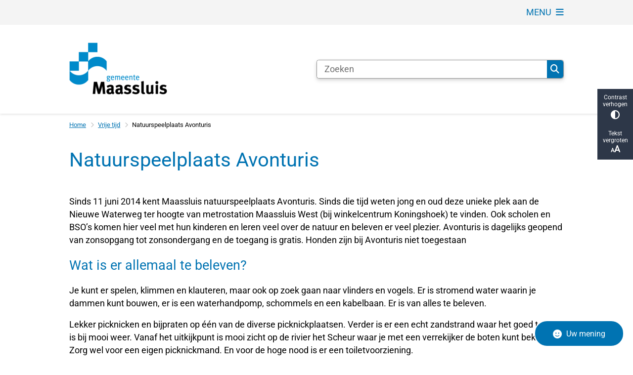

--- FILE ---
content_type: text/html; charset=utf-8
request_url: https://www.maassluis.nl/natuurspeelplaats-avonturis
body_size: 31136
content:
<!DOCTYPE html><html lang="nl"><head><meta charSet="utf-8" data-next-head=""/><meta name="viewport" content="width=device-width, initial-scale=1" data-next-head=""/><title data-next-head="">Natuurspeelplaats Avonturis | Gemeente Maassluis</title><link rel="shortcut icon" href="https://cuatro.sim-cdn.nl/maassluis/uploads/2020-11/beeldmerk-maassluis-16x16_1.ico?cb=AWkpqal7" data-next-head=""/><link rel="canonical" href="https://www.maassluis.nl/natuurspeelplaats-avonturis" data-next-head=""/><meta name="title" content="Natuurspeelplaats Avonturis" data-next-head=""/><meta property="og:site_name" content="Gemeente Maassluis" data-next-head=""/><meta property="og:type" content="article" data-next-head=""/><meta property="og:url" content="https://www.maassluis.nl/natuurspeelplaats-avonturis" data-next-head=""/><meta property="og:title" content="Natuurspeelplaats Avonturis" data-next-head=""/><meta property="og:updated_time" content="2025-12-08T16:20:03+01:00" data-next-head=""/><meta property="og:locale" content="nl" data-next-head=""/><meta name="article:publisher" content="Gemeente Maassluis" data-next-head=""/><meta name="article:published_time" content="2025-12-08T16:19:00+01:00" data-next-head=""/><meta name="article:modified_time" content="2025-12-08T16:20:03+01:00" data-next-head=""/><meta name="dcterms.title" content="Natuurspeelplaats Avonturis" data-next-head=""/><meta name="dcterms.creator" content="Gemeente Maassluis" data-next-head=""/><meta name="dcterms.publisher" content="Gemeente Maassluis" data-next-head=""/><meta name="dcterms.date" content="2025-12-08T16:19:00+01:00" data-next-head=""/><meta name="dcterms.type" content="Pagina" data-next-head=""/><meta name="dcterms.language" content="nl" data-next-head=""/><meta name="twitter:card" content="summary_large_image" data-next-head=""/><meta name="twitter:title" content="Natuurspeelplaats Avonturis" data-next-head=""/><meta name="generator" content="SIMsite powered by Drupal" data-next-head=""/><meta name="robots" content="index, follow" data-next-head=""/><meta name="theme-color" content="#000000"/><link rel="manifest" href="/api/manifest"/><link rel="preload" as="script" href="https://maassluis.logging.simanalytics.nl/piwik.js" nonce="MWRiNDFhMjQtNTZkMy00ZDExLTg2NWEtNmMzNTEwOGE4NzAw"/><link nonce="MWRiNDFhMjQtNTZkMy00ZDExLTg2NWEtNmMzNTEwOGE4NzAw" rel="preload" href="https://cuatro.sim-cdn.nl/assets/2.8.5/_next/static/css/eccff8e127c8b8ab.css" as="style"/><link nonce="MWRiNDFhMjQtNTZkMy00ZDExLTg2NWEtNmMzNTEwOGE4NzAw" rel="preload" href="https://cuatro.sim-cdn.nl/assets/2.8.5/_next/static/css/f2c8cc335ffa8c7e.css" as="style"/><link nonce="MWRiNDFhMjQtNTZkMy00ZDExLTg2NWEtNmMzNTEwOGE4NzAw" rel="preload" href="https://cuatro.sim-cdn.nl/assets/2.8.5/_next/static/css/a2ffff8dfcce8310.css" as="style"/><link nonce="MWRiNDFhMjQtNTZkMy00ZDExLTg2NWEtNmMzNTEwOGE4NzAw" rel="preload" href="https://cuatro.sim-cdn.nl/assets/2.8.5/_next/static/css/c2a0e44b852d9833.css" as="style"/><link nonce="MWRiNDFhMjQtNTZkMy00ZDExLTg2NWEtNmMzNTEwOGE4NzAw" rel="preload" href="https://cuatro.sim-cdn.nl/assets/2.8.5/_next/static/css/3bcd59a483d81c73.css" as="style"/><link nonce="MWRiNDFhMjQtNTZkMy00ZDExLTg2NWEtNmMzNTEwOGE4NzAw" rel="preload" href="https://cuatro.sim-cdn.nl/assets/2.8.5/_next/static/css/640c2e3612a2de11.css" as="style"/><link nonce="MWRiNDFhMjQtNTZkMy00ZDExLTg2NWEtNmMzNTEwOGE4NzAw" rel="preload" href="https://cuatro.sim-cdn.nl/assets/2.8.5/_next/static/css/1cf0b0b2cdd7fa75.css" as="style"/><style data-theme="vars" data-next-head="">:root {
  --primary: #0073b2;--white: #fff;--black: #000;--fontFamily: Roboto;--fontFamilyHeadings: var(--fontFamily);--lineHeight: 1.5;--bodyBackgroundColor: #fff;--bodyColor: #6f6f6f;--bodyFontSize: 1.12rem;--paragraphOddColor: var(--bodyBackgroundColor);--paragraphOddColorMobile: var(--bodyBackgroundColor);--paragraphEvenColor: #f4f4f4;--paragraphEvenColorMobile: #f4f4f4;--contentDesktopMaxWidth: 1200px;--contentLaptopMaxWidth: 1000px;--simpleLoaderColor: var(--primary);--loaderColor: var(--primary);--fontAwesomeFree: "Font Awesome 6 Free";--fontAwesomeBrands: "Font Awesome 6 Brands";--iconsColor: inherit;--bodyLineHeight: var(--lineHeight);--contentPaddingX: 10vw;--contentPaddingXMobile: 8vw;--contentTextDesktopMaxWidth: 1200px;--contentTextLaptopMaxWidth: 1200px;--contentHeaderDesktopMaxWidth: 800px;--contentHeaderLaptopMaxWidth: 800px;--contentColor: #000000;--inputColor: #6f6f6f;--h1Color: #0073b2;--h1FontFamily: var(--fontFamilyHeadings);--h1FontSize: 2.25rem;--h1FontStyle: normal;--h1FontWeight: 300;--h1LineHeight: var(--lineHeight);--h1MarginTop: 1rem;--h1MarginBottom: 1rem;--h2Color: var(--primary);--h2FontFamily: var(--fontFamilyHeadings);--h2FontSize: 1.5rem;--h2FontStyle: normal;--h2FontWeight: 400;--h2LineHeight: var(--lineHeight);--h2MarginTop: 0.5rem;--h2MarginBottom: 1rem;--h3Color: var(--primary);--h3FontFamily: var(--fontFamilyHeadings);--h3FontSize: 1.1rem;--h3FontStyle: normal;--h3FontWeight: 400;--h3LineHeight: var(--lineHeight);--h3MarginTop: 0;--h3MarginBottom: .5rem;--h4Color: var(--primary);--h4FontFamily: var(--fontFamilyHeadings);--h4FontSize: 1.2rem;--h4FontStyle: normal;--h4FontWeight: 400;--h4LineHeight: var(--lineHeight);--h4MarginTop: 0;--h4MarginBottom: .5rem;--h5Color: var(--primary);--h5FontFamily: var(--fontFamilyHeadings);--h5FontSize: 1.1rem;--h5FontStyle: italic;--h5FontWeight: 400;--h5LineHeight: var(--lineHeight);--h5MarginTop: 0;--h5MarginBottom: .5rem;--h6Color: var(--primary);--h6FontFamily: var(--fontFamilyHeadings);--h6FontSize: 1rem;--h6FontStyle: italic;--h6FontWeight: 400;--h6LineHeight: var(--lineHeight);--h6MarginTop: 0;--h6MarginBottom: .5rem;--imageBorderRadius: 0;--heroBackgroundColor: transparent;--heroTitleAndSearchbarTextColor: white;--heroTitleAndSearchbarTitleFontFamily: var(--fontFamily);--heroTitleAndSearchbarTitleFontWeight: inherit;--heroTitleAndSearchbarSubtitleFontFamily: var(--fontFamily);--heroTitleAndSearchbarSubtitleFontWeight: inherit;--heroTitleAndSearchbarSubTitleFontSize: 1.875rem;--heroTitleAndSearchbarBoxButtonIcon: "\f002";--heroTitleAndSearchbarContentTextDesktopMaxWidth: var(--contentTextDesktopMaxWidth);--heroTitleAndSearchbarContentTextLaptopMaxWidth: var(--contentTextLaptopMaxWidth);--heroTitleAndSearchbarContentTextTabletMaxWidth: var(--contentTextLaptopMaxWidth);--heroTitleAndSearchbarSearchBarWidthDesktop: 70%;--heroOrganizationIntroMobileBackground: var(--paragraphOddColor);--heroOrganizationIntroLogoMaxWidth: 300px;--paragraphFontSize: 1rem;--paragraphLineHeight: var(--lineHeight);--paragraphMarginBottom: 1rem;--paragraphPadding: 0.5rem;--paragraphOrderedListFontSize: var(--paragraphFontSize);--paragraphOrderedListLineHeight: var(--paragraphLineHeight);--paragraphColumnsTitleTextAlign: left;--paragraphColumnsGap: 2rem;--paragraphColumnsGapMobile: var(--paragraphColumnsGap);--paragraphCTABlockBorder: solid 1px var(--primary);--paragraphCTABlockBorderRadius: none;--paragraphCTABlockBoxShadow: none;--paragraphCTABlockBackground: var(--white);--paragraphCTABlockColor: inherit;--paragraphCTABlockButtonBackgroundColor: var(--callToActionBackgroundColor);--paragraphCTABlockButtonColor: var(--callToActionColor);--paragraphCTABlockButtonBorder: var(--callToActionBorder);--teaserPaddingLeft: 0px;--teaserPaddingBottom: 2rem;--teaserBorderLeftColor: transparent;--teaserBorderLeftWidth: 0;--listMarginLeft: 1.8rem;--listMarginLeftSubList: 1rem;--listItemPaddingLeft: 0;--ulMarginTop: 0.5rem;--ulMarginBottom: 1.0rem;--ulMarginLeft: 1.0rem;--ulMarginLeftSubList: var(--listMarginLeftSubList);--ulListItemPaddingLeft: var(--listItemPaddingLeft);--olMarginTop: 0;--olMarginBottom: 1.0rem;--olMarginLeft: var(--listMarginLeft);--olMarginLeftSubList: var(--listMarginLeftSubList);--olListItemPaddingLeft: var(--listItemPaddingLeft);--liMarginBottom: 0;--tableHeadingCellColor: "";--tableHeadingCellBackgroundColor: "";--tableCellPadding: 15px;--tableCellMinWidth: 100px;--tableCaptionColor: var(--contentColor);--tableCaptionFontSize: var(--bodyFontSize);--tableCaptionFontStyle: italic;--rssButtonFontSize: 0.7rem;--rssButtonFontColor: var(--primary);--rssButtonColor: var(--primary);--linkColor: #0073b2;--linkColorOnHover: var(--linkColor);--linkUnderLineOffset: auto;--buttonColor: #fff;--buttonBackgroundColor: #0073b2;--buttonHoverBackgroundColor: var(--buttonBackgroundColor);--buttonHoverColor: var(--buttonColor);--buttonHoverOpacity: 0.9;--buttonDisabledColor: var(--white);--buttonDisabledBackgroundColor: #585858;--buttonBorder: none;--buttonBorderRadius: 10px;--buttonFontWeight: 400;--bulletColor: #c4c4c4;--bulletColorFooter: #c4c4c4;--bulletIcon: "\f105";--bulletFontSize: 1rem;--bulletMargin: 1rem;--bulletLineHeight: calc(var(--paragraphLineHeight) * 1rem);--iconHoverColor: var(--white);--iconRoundedColor: var(--primary);--iconRoundedBackgroundColor: var(--white);--shareButtonColor: var(--buttonColor);--shareButtonBackgroundColor: var(--buttonBackgroundColor);--cardColorOnHover: inherit;--callToActionBackgroundColor: var(--primary);--callToActionColor: var(--white);--callToActionBorder: var(--buttonBorder);--callToActionHoverBackgroundColor: var(--callToActionBackgroundColor);--callToActionHoverColor: var(--callToActionColor);--callToAction2BackgroundColor: var(--primary);--callToAction2Color: var(--white);--callToAction2Border: var(--buttonBorder);--callToAction2HoverBackgroundColor: var(--callToAction2BackgroundColor);--callToAction2HoverColor: var(--callToAction2Color);--buttonArrowShapeBackgroundColor: var(--buttonBackgroundColor);--buttonArrowShapeBorderRadius: var(--buttonBorderRadius);--buttonArrowShapeColor: var(--buttonColor);--buttonArrowShapeHoverBackgroundColor: var(--buttonHoverBackgroundColor);--buttonArrowShapeHoverColor: var(--buttonHoverColor);--logoMaxWidth: 200px;--logoMobileMaxWidth: 150px;--logoMargin: 2rem;--logoTabletPortraitMargin: var(--logoMargin);--logoContrastFilter: grayscale(100%);--mainNavColor: var(--primary);--mainNavColorMobile: var(--mainNavColor);--mainNavFontSize: var(--bodyFontSize);--mainNavIconColor: inherit;--mainNavPadding: 0.5rem;--mainNavSeparatorColor: var(--primary);--navColor: #0073b2;--fullWidthMenuBackgroundColor: var(--primary);--fullWidthMenuColor: var(--white);--openSubmenuIconColor: #666;--topMainNavColor: var(--primary);--topMainNavIconColor: var(--mainNavIconColor);--topMainNavBackgroundColor: #f4f4f4;--topMainNavBorderHeight: 10px;--headerBackgroundColor: var(--white);--headerBoxShadow: 0 2px 4px 0 rgba(0,0,0,0.10);--headerSearchbarNextToMenuSearchButtonBackgroundColor: var(--buttonBackgroundColor);--headerSearchbarNextToMenuSearchButtonColor: var(--buttonColor);--headerSearchbarNextToMenuSearchButtonBorder: var(--buttonBorder);--headerSearchbarNextToMenuSearchButtonBorderBottom: var(--headerSearchbarNextToMenuSearchButtonBorder);--stickyHeaderLogoHeight: calc(0.5 * 5dvw + 5dvh);--navBorderColor: var(--primary);--activeSubNavColor: var(--primary);--activeSubNavIconColor: var(--mainNavIconColor);--activeSubNavBackgroundColor: #f4f4f4;--activeMainNavBorderColor: var(--primary);--mobileMenuActiveAndHoverSubNavColor: var(--activeSubNavColor);--mobileMenuActiveAndHoverSubNavBackgroundColor: var(--activeSubNavBackgroundColor);--mobileMenuCloseButtonColor: var(--primary);--searchBoxButtonColor: var(--white);--searchBoxButtonBackgroundColor: var(--primary);--searchBoxButtonBackgroundColorOnBlur: #b0b0b0;--searchBoxColor: #6f6f6f;--searchBoxPlaceholderColor: #6f6f6f;--searchBoxDesktopWidth: 100%;--searchBoxVerticalDesignDesktopWidth: 70%;--searchBoxShadow: 0 4px 8px 0 rgba(0, 0, 0, .12), 0 2px 4px 0 rgba(0, 0, 0, .08);--searchBoxFontSize: 1rem;--searchBoxBorderRadius: .25rem;--searchBoxBorder: 1px solid #8F8F8F;--searchSuggestionsTitleColor: var(--primary);--searchSuggestionsDescriptionColor: var(--contentColor);--searchSuggestionsHoverColor: #f4f4f4;--searchResultsURLFontColor: #b8c2cc;--searchResultsDatelineFontSize: .875rem;--searchResultsDatelineFontColor: var(--contentColor);--searchResultsDatelineFontWeight: normal;--searchResultsTopBarBackgroundColor: none;--searchResultsTopBarPadding: 0px;--searchResultsHighlightedSearchWordColor: inherit;--socialButtonsColor: var(--white);--socialButtonsBackgroundColor: var(--primary);--contentHeaderBorderBottom: none;--contentHeaderPaddingBottom: initial;--contentListItemBorderRadius: unset;--contentListItemDateBorderColor: var(--primary);--contentListPlaceholderBackgroundColor: #dae1e7;--contentListImageBorderRadius: unset;--contentListBulletIcon: var(--bulletIcon);--contentListBulletIconMargin: var(--bulletMargin);--contentListButtonIcon: "\f105";--contentListButtonBackgroundColor: var(--buttonBackgroundColor);--contentListButtonBorder: var(--buttonBorder);--contentListButtonBorderRadius: var(--buttonBorderRadius);--contentListActionButtonBackgroundColor: var(--buttonBackgroundColor);--contentListActionButtonBorder: var(--buttonBorder);--contentListActionButtonBorderRadius: 10px;--contentListActionButtonIcon: "\f105";--itemLayoutListItemMargin: 2rem;--contentListTwoColumnsTitleFontSize: var(--bodyFontSize);--contentListTwoColumnsTitleTextDecoration: underline;--contentListTwoColumnsTitleColor: var(--linkColor);--contentListTwoColumnsTitleFontFamily: var(--fontFamily);--contentListTwoColumnsTitleLineHeight: var(--bodyLineHeight);--contentListItemTitleFontSize: var(--bodyFontSize);--contentListItemTitleTextDecoration: underline;--contentListItemTitleColor: var(--linkColor);--contentListItemTitleFontFamily: var(--fontFamily);--contentListItemTitleLineHeight: var(--bodyLineHeight);--paragraphListDateColor: #000;--paragraphListTitleColor: var(--primary);--promotedItemsBoxShadow: none;--verticalDesignTopTaskBackgroundHeight: 50vh;--verticalDesignTopTaskBackgroundHeightMobile: 250px;--verticalDesignTopTaskBackgroundMinHeight: 450px;--verticalDesignFooterColumnsColor: var(--white);--verticalDesignFooterColumnsBackgroundColor: #0073b2;--verticalDesignParagraphOddColor: var(--paragraphOddColor);--verticalDesignParagraphEvenColor: var(--paragraphEvenColor);--ratingFormToggleButtonFontColor: var(--white);--ratingFormToggleButtonBorderColor: var(--white);--ratingFormToggleButtonBackgroundColor: var(--primary);--ratingFormTextColor: var(--primary);--ratingFormSmileySmileColor: #37b73b;--ratingFormSmileyNeutralColor: #ffae07;--ratingFormSmileyFrownColor: #ff0035;--ratingFormBackgroundColor: var(--cookieBannerBackgroundColor);--ratingFormShadow: rgba(14, 30, 37, 0.12) 0px 2px 4px 0px, rgba(14, 30, 37, 0.32) 0px 2px 16px 0px;--ratingFormSubmitButtonBackgroundColor: var(--primary);--ratingFormSubmitButtonFontColor: var(--white);--ratingFormSubmitButtonBackgroundColorOnBlur: #b0b0b0;--notFoundFormBackgroundColor: #E0F0FF;--notFoundFormButtonsFontSize: 1rem;--notFoundFormButtonsFontFamily: var(--fontFamily);--notFoundFormButtonsFontTransform: uppercase;--notFoundFormPositiveButtonFontColor: var(--white);--notFoundFormPositiveButtonBackgroundColor: var(--primary);--notFoundFormNegativeButtonFontColor: var(--white);--notFoundFormNegativeButtonBackgroundColor: #9a002a;--notFoundFormButtonBackgroundColorOnBlur: #b0b0b0;--notFoundFormSubmitButtonFontColor: var(--white);--notFoundFormSubmitButtonBackgroundColor: var(--primary);--notFoundFormInputColor: var(--black);--notFoundFormLabelColor: var(--black);--formErrorListBackgroundColor: #efefef;--formErrorListBorder: none;--errorMessageEmailColor: #9a002a;--cookieBannerColorInvertedBackgroundColor: var(--primary);--cookieBannerColorInverted: false;--cookieBannerSmall: false;--cookieModalBackground: var(--white);--selectBlockSectionBackground: #efefef;--selectBlockSectionIcons: var(--primary);--fullWidthContentHeaderPageTitleColor: var(--h1Color);--fullWidthImageMaxHeight: none;--dropdownBackgroundColorHover: #f7fafc;--dropdownBackgroundColorActive: var(--primary);--dropdownOptionIcon: "\f111";--dropdownOptionIconActive: "\f192";--footerCallToActionBackgroundColor: var(--callToActionBackgroundColor);--footerCallToActionHoverBackgroundColor: var(--footerCallToActionBackgroundColor);--footerCallToActionHoverColor: var(--footerCallToActionColor);--footerCallToActionColor: var(--callToActionColor);--footerCallToActionBorder: var(--callToActionBorder);--footerCallToAction2BackgroundColor: var(--callToAction2BackgroundColor);--footerCallToAction2HoverBackgroundColor: var(--footerCallToAction2BackgroundColor);--footerCallToAction2HoverColor: var(--footerCallToAction2Color);--footerCallToAction2Color: var(--callToAction2Color);--footerCallToAction2Border: var(--callToAction2Border);--footerExternalLinkBackground: transparent;--submenuBackgroundColor: transparent;--blockQuoteFontSize: 2rem;--blockQuoteFontStyle: italic;--blockQuoteLineHeight: var(--lineHeight);--blockQuoteColor: var(--primary);--blockQuoteBackgroundColor: #fff;--blockQuoteBorderColor: #dcdcdc;--blockQuotePadding: 0.5rem 1.5rem 1.5rem 0;--blockQuoteIconColor: var(--bodyColor);--overlayBackground: var(--primary);--overlayColor: var(--white);--overlayLayoutCloseButtonColor: var(--overlayColor);--searchOverlayButtonDesktopIcon: "\f002";--searchOverlayBackground: var(--overlayBackground);--menuOverlayColor: var(--overlayColor);--menuOverlayBackground: var(--overlayBackground);--menuOverlayMobileQuickMenuColor: var(--white);--menuOverlayMobileQuickMenuBackgroundColor: var(--primary);--menuOverlayMobileQuickMenuBorder: 1px solid var(--white);--menuOverlayMobileQuickMenuBorderRadius: 5px;--menuOverlaySubLinkBulletIcon: var(--bulletIcon);--wysiwygEmbeddedImageMarginRight: 2rem;--wysiwygEmbeddedImageMarginBottom: 2rem;--wysiwygEmbeddedImageMarginLeft: 2rem;--figcaptionFontSize: 0.75rem;--contentTeaserFontStyle: normal;--contentTeaserFontWeight: bold;--contentIntroFontSize: var(--paragraphFontSize);--contentIntroLineHeight: var(--paragraphLineHeight);--contentIntroFontStyle: var(--contentTeaserFontStyle);--contentIntroFontWeight: var(--contentTeaserFontWeight);--focusColor: var(--black);--focusBackgroundColor: var(--white);--focusBoxShadow: 0 10px 15px -3px rgba(255, 255, 255, 0.4), 0 4px 6px -2px rgba(255, 255, 255, 0.4);--focusOutlineWidth: 3px;--focusOutlineStyle: dotted;--focusOutlineColor: var(--black);--focusOutlineColorContrast: var(--focusOutlineColor);--focusColorContrast: var(--focusColor);--focusBackgroundColorContrast: var(--focusBackgroundColor);--focusBoxShadowContrast: var(--focusBoxShadow);--transparentHeaderOffsetDesktop: 0;--transparentHeaderOffsetMobile: 0;--useAccessibleMenu: false;--colouredTopTasksDesignBlockBackgroundColor1: #009ee1;--colouredTopTasksDesignBlockBackgroundColor2: #83b131;--colouredTopTasksDesignBlockBackgroundColor3: #767e7e;--colouredTopTasksDesignBlockBackgroundColor4: #5B3393;--colouredTopTasksDesignBlockBackgroundColor5: #177397;--colouredTopTasksDesignBlockRadius: 15px;--contentListThreeColumnsItemBoxShadow: 0 15px 30px 0 rgba(0, 0, 0, 0.11), 0 5px 15px 0 rgba(0, 0, 0, 0.08);--contentListThreeColumnsContentPadding: 1rem;--contentListThreeColumnsBackgroundColor: white;--scrollToTopButtonBackgroundColor: white;--scrollToTopButtonColor: #0073b2;--contentListThreeColumnsTitleFontSize: 1.1rem;--submenuThreeColumnsBorderRadius: 10px;----imageBorderRadius: 10px;----contentListItemBorderRadius: 10px;----contentListImageBorderRadius: 10px 10px 0px 0px;--expandableTextsSummaryFontSize: 1.2rem;--expandableTextsBorderRadius: 0px 20px 20px 0px;--sidebarStickyTop: 90px;--paginationBackgroundColor: none;--paginationBorderBottom: none;--paginationColor: #0073b2;--paginationDisabledOpacity: 0.3;--paginationPadding: 0.5rem;--paginationSelectedBackgroundColor: #0073b2;--paginationSelectedBorderBottom: 2px solid var(--secondary);--paginationSelectedColor: #fff;--paginationTextDecoration: none;
}</style><script type="application/ld+json" data-next-head="">[{"@type":"WebPage","@context":"https://schema.org","name":"Natuurspeelplaats Avonturis","url":"https://www.maassluis.nl/natuurspeelplaats-avonturis","description":"Sinds 11 juni 2014 kent Maassluis natuurspeelplaats Avonturis. Sinds die tijd weten jong en oud deze unieke plek aan de Nieuwe Waterweg ter hoogte van metrostation Maassluis West (bij winkelcentrum Koningshoek) te vinden.&nbsp;Ook scholen en BSO&rsquo;s komen hier veel met hun kinderen en leren veel over de natuur en beleven er veel plezier.&nbsp;Avonturis is dagelijks geopend van zonsopgang tot zonsondergang en de toegang is gratis. Honden zijn bij Avonturis niet toegestaanWat is er allemaal te beleven?Je kunt er spelen, klimmen en klauteren, maar ook op zoek gaan naar vlinders en vogels. Er is stromend water waarin je dammen kunt bouwen, er is een waterhandpomp, schommels en een kabelbaan. Er is van alles te beleven.Lekker picknicken en bijpraten op &eacute;&eacute;n van de diverse picknickplaatsen. Verder is er een echt zandstrand waar het goed toeven is bij mooi weer. Vanaf het uitkijkpunt is mooi zicht op de rivier het Scheur waar je met een verrekijker de boten kunt bekijken. Zorg wel voor een eigen picknickmand. En voor de hoge nood is er een toiletvoorziening.Naast de mooie bloemenvelden zijn er heesterbossages waarin je je kunt verstoppen en hutten kunt bouwen. En dan is er ook nog het amfitheater. Avonturis is uitermate geschikt voor groepen of een kinderfeestje.BereikbaarheidAvonturis is te bereiken met de fiets, metro, auto of bus. Parkeerplaatsen voor bus en auto zijn beschikbaar bij Metro Station Maassluis West (5 minuten loopafstand).ContactVoor vragen, opmerkingen en informatie kunt u contact opnemen met de beheerder via j.doolaar@maassluis.nl. &nbsp;Overige informatieNatuurspeelplaats Avonturis MaassluisNatuurspeeltuin Avonturis | Ervaar MaassluisYoutube Avonturis maassluis natuurspeeltuinFacebook Avonturis&nbsp;","author":{"@type":"Organization","name":"Gemeente Maassluis","logo":{"@type":"imageObject","url":"https://cuatro.sim-cdn.nl/maassluis/uploads/maassluis_logo.png?cb=wm2eaQbn","width":284,"height":153},"url":"https://www.maassluis.nl","telephone":"14 010"},"headline":"Natuurspeelplaats Avonturis","datePublished":"2025-12-08T15:19:00.000Z","dateModified":"2025-12-08T15:20:03.000Z","publisher":{"@type":"Organization","name":"Gemeente Maassluis","logo":{"@type":"imageObject","url":"https://cuatro.sim-cdn.nl/maassluis/uploads/maassluis_logo.png?cb=wm2eaQbn","width":284,"height":153},"url":"https://www.maassluis.nl","telephone":"14 010"},"mainEntityOfPage":{"@type":"WebPage","@id":"https://www.maassluis.nl/natuurspeelplaats-avonturis"}}]</script><style data-theme="vars" data-next-head="">:root {
  --accessibilityBarBackground: #2d3748;--accessibilityBarColor: var(--white);--accessibilityBarBorderRadius: 0;--accessibilityBarGap: 0;
}</style><style data-theme="vars" data-next-head="">:root {
  --contentHeroNoImageIntroFontWeight: var(--contentIntroFontWeight);
}</style><style data-theme="vars" data-next-head="">:root {
  --breadcrumbLinkColor: var(--primary);--breadcrumbFontSize: 0.75rem;--breadcrumbFontFamily: var(--fontFamily);--breadcrumbSeparatorIconColor: var(--bulletColor);--breadcrumbSeparatorIcon: "\f054";--breadcrumbMarginTop: 0.75rem;--breadcrumbMarginBottom: 0.75rem;
}</style><style data-theme="vars" data-next-head="">:root {
  --paragraphTextDesktopMaxWidthLandingPage: none;--paragraphTextLaptopMaxWidthLandingPage: none;
}</style><style data-theme="vars" data-next-head="">:root {
  --linkableHeadingScrollMarginTop: 0px;--linkableHeadingScrollMarginTopMobile: var(--linkableHeadingScrollMarginTop);
}</style><style data-theme="vars" data-next-head="">:root {
  --scrollToTopButtonBackgroundColor: white;--scrollToTopButtonColor: #0073b2;--scrollToTopButtonBorder: none;--scrollToTopButtonBorderRadius: 0px;
}</style><link rel="stylesheet" href="https://cuatro.sim-cdn.nl/assets/2.8.5/iconFonts/opengemeenten/css/opengemeenten.css"/><link rel="stylesheet" href="https://cuatro.sim-cdn.nl/assets/2.8.5/iconFonts/toptaken/css/toptaken.css"/><link rel="stylesheet" href="https://cuatro.sim-cdn.nl/assets/2.8.5/iconFonts/fontawesome6/css/fontawesome.6.7.2.css"/><link rel="stylesheet" href="https://cuatro.sim-cdn.nl/assets/2.8.5/iconFonts/fontawesome6/css/v5-font-face.css"/><link rel="stylesheet" href="https://cuatro.sim-cdn.nl/assets/2.8.5/iconFonts/fontawesome6/css/v4-shims.css"/><link rel="stylesheet" href="https://cuatro.sim-cdn.nl/assets/2.8.5/fonts/openDyslexic/css/open-dyslexic.css"/><link rel="stylesheet" href="https://fonts.bunny.net/css?family=Roboto&amp;display=swap"/><link nonce="MWRiNDFhMjQtNTZkMy00ZDExLTg2NWEtNmMzNTEwOGE4NzAw" rel="stylesheet" href="https://cuatro.sim-cdn.nl/assets/2.8.5/_next/static/css/eccff8e127c8b8ab.css" data-n-g=""/><link nonce="MWRiNDFhMjQtNTZkMy00ZDExLTg2NWEtNmMzNTEwOGE4NzAw" rel="stylesheet" href="https://cuatro.sim-cdn.nl/assets/2.8.5/_next/static/css/f2c8cc335ffa8c7e.css" data-n-p=""/><link nonce="MWRiNDFhMjQtNTZkMy00ZDExLTg2NWEtNmMzNTEwOGE4NzAw" rel="stylesheet" href="https://cuatro.sim-cdn.nl/assets/2.8.5/_next/static/css/a2ffff8dfcce8310.css" data-n-p=""/><link nonce="MWRiNDFhMjQtNTZkMy00ZDExLTg2NWEtNmMzNTEwOGE4NzAw" rel="stylesheet" href="https://cuatro.sim-cdn.nl/assets/2.8.5/_next/static/css/c2a0e44b852d9833.css"/><link nonce="MWRiNDFhMjQtNTZkMy00ZDExLTg2NWEtNmMzNTEwOGE4NzAw" rel="stylesheet" href="https://cuatro.sim-cdn.nl/assets/2.8.5/_next/static/css/3bcd59a483d81c73.css"/><link nonce="MWRiNDFhMjQtNTZkMy00ZDExLTg2NWEtNmMzNTEwOGE4NzAw" rel="stylesheet" href="https://cuatro.sim-cdn.nl/assets/2.8.5/_next/static/css/640c2e3612a2de11.css"/><link nonce="MWRiNDFhMjQtNTZkMy00ZDExLTg2NWEtNmMzNTEwOGE4NzAw" rel="stylesheet" href="https://cuatro.sim-cdn.nl/assets/2.8.5/_next/static/css/1cf0b0b2cdd7fa75.css"/><noscript data-n-css="MWRiNDFhMjQtNTZkMy00ZDExLTg2NWEtNmMzNTEwOGE4NzAw"></noscript><script defer="" nonce="MWRiNDFhMjQtNTZkMy00ZDExLTg2NWEtNmMzNTEwOGE4NzAw" noModule="" src="https://cuatro.sim-cdn.nl/assets/2.8.5/_next/static/chunks/polyfills-42372ed130431b0a.js"></script><script defer="" src="https://cuatro.sim-cdn.nl/assets/2.8.5/_next/static/chunks/ParagraphText.ca7956666338859a.js" nonce="MWRiNDFhMjQtNTZkMy00ZDExLTg2NWEtNmMzNTEwOGE4NzAw"></script><script defer="" src="https://cuatro.sim-cdn.nl/assets/2.8.5/_next/static/chunks/ParagraphImage.94143d217daf1403.js" nonce="MWRiNDFhMjQtNTZkMy00ZDExLTg2NWEtNmMzNTEwOGE4NzAw"></script><script defer="" src="https://cuatro.sim-cdn.nl/assets/2.8.5/_next/static/chunks/5497.344791da1e09bbba.js" nonce="MWRiNDFhMjQtNTZkMy00ZDExLTg2NWEtNmMzNTEwOGE4NzAw"></script><script defer="" src="https://cuatro.sim-cdn.nl/assets/2.8.5/_next/static/chunks/NotFoundForm.814ec6a88055a7b7.js" nonce="MWRiNDFhMjQtNTZkMy00ZDExLTg2NWEtNmMzNTEwOGE4NzAw"></script><script defer="" src="https://cuatro.sim-cdn.nl/assets/2.8.5/_next/static/chunks/RatingForm.7e071c3281dc7afa.js" nonce="MWRiNDFhMjQtNTZkMy00ZDExLTg2NWEtNmMzNTEwOGE4NzAw"></script><script src="https://cuatro.sim-cdn.nl/assets/2.8.5/_next/static/chunks/webpack-f90ce1d81180431b.js" nonce="MWRiNDFhMjQtNTZkMy00ZDExLTg2NWEtNmMzNTEwOGE4NzAw" defer=""></script><script src="https://cuatro.sim-cdn.nl/assets/2.8.5/_next/static/chunks/framework-31a549d445d65f75.js" nonce="MWRiNDFhMjQtNTZkMy00ZDExLTg2NWEtNmMzNTEwOGE4NzAw" defer=""></script><script src="https://cuatro.sim-cdn.nl/assets/2.8.5/_next/static/chunks/main-9a1d1c90904caae0.js" nonce="MWRiNDFhMjQtNTZkMy00ZDExLTg2NWEtNmMzNTEwOGE4NzAw" defer=""></script><script src="https://cuatro.sim-cdn.nl/assets/2.8.5/_next/static/chunks/pages/_app-3464f2b3097eb39a.js" nonce="MWRiNDFhMjQtNTZkMy00ZDExLTg2NWEtNmMzNTEwOGE4NzAw" defer=""></script><script src="https://cuatro.sim-cdn.nl/assets/2.8.5/_next/static/chunks/5394-a5a82fe66e7d9bfd.js" nonce="MWRiNDFhMjQtNTZkMy00ZDExLTg2NWEtNmMzNTEwOGE4NzAw" defer=""></script><script src="https://cuatro.sim-cdn.nl/assets/2.8.5/_next/static/chunks/558-229df1cc704f9d31.js" nonce="MWRiNDFhMjQtNTZkMy00ZDExLTg2NWEtNmMzNTEwOGE4NzAw" defer=""></script><script src="https://cuatro.sim-cdn.nl/assets/2.8.5/_next/static/chunks/5880-042c3be96ebee289.js" nonce="MWRiNDFhMjQtNTZkMy00ZDExLTg2NWEtNmMzNTEwOGE4NzAw" defer=""></script><script src="https://cuatro.sim-cdn.nl/assets/2.8.5/_next/static/chunks/pages/%5B%5B...all%5D%5D-70a73dbb635ed5de.js" nonce="MWRiNDFhMjQtNTZkMy00ZDExLTg2NWEtNmMzNTEwOGE4NzAw" defer=""></script><script src="https://cuatro.sim-cdn.nl/assets/2.8.5/_next/static/2.8.5/_buildManifest.js" nonce="MWRiNDFhMjQtNTZkMy00ZDExLTg2NWEtNmMzNTEwOGE4NzAw" defer=""></script><script src="https://cuatro.sim-cdn.nl/assets/2.8.5/_next/static/2.8.5/_ssgManifest.js" nonce="MWRiNDFhMjQtNTZkMy00ZDExLTg2NWEtNmMzNTEwOGE4NzAw" defer=""></script></head><body><div id="__next"><div id="BodyWrapper_wrapper__767Lq" class="BodyWrapper_focusStyles__riH7z"><section aria-label="Laden van de pagina" class="Accessibility_visuallyHidden__7de9x"><div class="NextPageLoader_loader__7xyNW no_solr" role="status"><p>De inhoud is geladen.</p></div></section><section tabindex="-1" aria-label="Skiplinks" id="skiplinks"><ul class="Skiplinks_skipLinks__bKEoQ no_solr"><li class="Skiplinks_skipLinksListItem__DK58w"><a href="#skip-links-content" class="Skiplinks_skipLinksLink__tJqsF">Naar de inhoud gaan</a></li></ul></section><section aria-label="Toegankelijkheidsbalk" class="AccessibilityBar_accessibilityBar__k20_I no_solr  AccessibilityBar_gridRow_2__4a4NW"><div class="AccessibilityBar_contrast__fRyyN"><button class="contrast AccessibilityBar_abButton__yxIFl" type="button">Contrast verhogen<span class="AccessibilityBar_abIcon__X9oYt AccessibilityBar_abIconContrast__oFo2P" role="img" aria-hidden="true"></span></button></div><div class="AccessibilityBar_font__KmkUo"><button class="large-font AccessibilityBar_abButton__yxIFl" type="button">Tekst vergroten<span class="AccessibilityBar_abIcon__X9oYt AccessibilityBar_abIconLargeFont__1ECu_" role="img" aria-hidden="true"></span></button></div></section><div id="content" class="Page_stickyFooter__10yXn StickyFooter_stickyFooter__R8OLv"><div class="header-menu-top"><header class="HeaderFlexible_flexibleHeader__3x0M_ flexible-header no_solr rs_preserve"><div class="HeaderFlexible_mobile__BJSMG"><div class="HeaderFlexible_row__ZHTSJ HeaderFlexible_sticky__jdZZX" style="padding:.5rem 0;background:var(--headerBackgroundColor);box-shadow:var(--headerBoxShadow)"><div class="HeaderFlexible_container__X5FBa"><div class="FlexibleHeaderLogo_logoWrapper__k_5pA logo-wrapper"><a title="Ga naar de homepage" href="/"><picture><source media="(max-width: 812px)" srcSet="https://cuatro.sim-cdn.nl/maassluis/uploads/styles/logo_mobile/media/maassluis_logo.png?cb=wm2eaQbn"/><img class="logo-img" width="284" height="153" src="https://cuatro.sim-cdn.nl/maassluis/uploads/styles/logo/media/maassluis_logo.png?cb=wm2eaQbn" alt="Gemeente Maassluis | Home"/></picture></a></div><div class="FlexibleElements_elementGroup__EDuSH" style="flex-direction:row;justify-content:flex-end;align-items:center"><button type="button" id="site-navigation-«R6lcb9j6»" aria-expanded="false" class="menu-button OpenButton_openButton__sT749" aria-label="Open het menu" tabindex="0"><span class="OpenButton_openButtonLabel__mM0bL">Menu</span><span aria-hidden="true" class="OpenButton_openButtonIcon__PMZlR FontAwesome_fontAwesome__Q7inz"></span></button><div class="SearchBar_searchIsCollapsed__wTqyk search-bar rs_skip"><button type="button" class="SearchBar_expandButton__oCNBY" aria-label="Open zoeken" aria-expanded="false" tabindex="0"><span class="SearchBar_expandIcon__OMRyD fa fa-search" role="img" aria-hidden="true"></span></button></div></div></div></div></div><div class="HeaderFlexible_desktop__5zfaq"><div class="HeaderFlexible_row__ZHTSJ" style="background:var(--topMainNavBackgroundColor);box-shadow:var(--headerBoxShadow)"><div class="HeaderFlexible_container__X5FBa" style="justify-content:flex-end"><button type="button" id="site-navigation-«R2mcb9j6»" aria-expanded="false" class="menu-button OpenButton_openButton__sT749" aria-label="Open het menu" tabindex="0"><span class="OpenButton_openButtonLabel__mM0bL">Menu</span><span aria-hidden="true" class="OpenButton_openButtonIcon__PMZlR FontAwesome_fontAwesome__Q7inz"></span></button></div></div><div class="HeaderFlexible_row__ZHTSJ" style="background:var(--headerBackgroundColor);box-shadow:var(--headerBoxShadow);justify-content:flex-end"><div class="HeaderFlexible_container__X5FBa" style="padding:var(--logoMargin) 0;gap:0"><div class="FlexibleElements_elementGroup__EDuSH" style="align-items:flex-start;width:50%"><div class="FlexibleHeaderLogo_logoWrapper__k_5pA logo-wrapper"><a title="Ga naar de homepage" href="/"><picture><source media="(max-width: 812px)" srcSet="https://cuatro.sim-cdn.nl/maassluis/uploads/styles/logo_mobile/media/maassluis_logo.png?cb=wm2eaQbn"/><img class="logo-img" width="284" height="153" src="https://cuatro.sim-cdn.nl/maassluis/uploads/styles/logo/media/maassluis_logo.png?cb=wm2eaQbn" alt="Gemeente Maassluis | Home"/></picture></a></div></div><div class="FlexibleElements_elementGroup__EDuSH" style="flex-direction:column;width:50%"><div class="SearchBar_searchBar__QVgwE search-bar rs_skip" style="width:100%"><form role="search"><div role="presentation" class="SearchBar_searchBarContainer__zFrYq"><input id="search-bar-«Rd6cb9j6»" class="SearchBar_searchBarInput__sMZ85 search-bar-input" type="search" title="Zoeken" aria-label="Zoeken" placeholder="Zoeken" autoComplete="off" aria-haspopup="true" aria-describedby="search-bar-«Rd6cb9j6»-input-describedby" name="trefwoord" value=""/><div id="search-bar-«Rd6cb9j6»-input-describedby" class="SearchBar_searchInputDescribedBy___KsLe">Zodra er zoekresultaten zijn, gebruik de omhoog/omlaag toetsen om te navigeren en enter om te selecteren. Touch gebruikers, gebruik touch of swipe.</div><div aria-live="polite" class="SearchBar_searchInputAriaLive__jxdzJ"></div><div aria-label="Zoeksuggesties" role="application" aria-expanded="false" id="search-bar-«Rd6cb9j6»-autocomplete-list" class="SearchBar_suggestionsListBox__kZP26 search-bar-suggestions-listbox offscreen"></div></div><button class="SearchBar_button__WQtkm SearchBar_searchButton__fDxpG search-button" type="submit"><span class="SearchBar_icon__tyuo_ fa fa-search" role="img" aria-hidden="true"></span>Zoeken</button></form></div></div></div></div></div></header></div><main id="skip-links-content" class="content-details-container ContentDetailsContainer_contentDetailsContainer__4zGtc"><article itemScope="" class="main-content content-wrapper"><header><div class="DefaultContentHeader_defaultContentHeader__w_7mr container-flex"><nav aria-label="Kruimelpad" id="breadcrumbs" class="Breadcrumb_breadcrumb__fK4dG no_solr rs_skip"><ol class="no-default-styling Breadcrumb_list___Q_uC"><li class="Breadcrumb_item__CXcEI"><a title="Ga naar de homepage" href="/">Home</a></li><li class="Breadcrumb_item__CXcEI"><a class="" href="/vrije-tijd">Vrije tijd</a></li><li class="Breadcrumb_item__CXcEI"><span aria-current="location">Natuurspeelplaats Avonturis</span></li></ol></nav><span id="Natuurspeelplaats-Avonturis" style="position:absolute;left:-9999px" aria-hidden="true"></span><h1 class="LinkableHeading_scrollMarginTop__f8lQM PageTitle_pageTitle__7Tzm7 no_solr DefaultContentHeader_pageTitleVariableWidth__5sHyl" id="natuurspeelplaats-avonturis">Natuurspeelplaats Avonturis</h1></div></header><div class="paragraphs Paragraphs_grid__GGa2J"><div style="--paragraph-background-color:var(--paragraphOddColor)" class="paragraph Paragraphs_paragraph__cLuF0 Paragraphs_paragraphPadding__BEXBd Paragraphs_paragraphPaddingFirst__vpMNY Paragraphs_mainWidth__psiDU text"><div class="Paragraphs_paragraphBackground__L8UqB Paragraphs_backgroundColor__dHRYy"></div><div class="ParagraphText_paragraphText__8LBs7 text-container ParagraphText_maxContentWidth__6Yhpm HTMLBody_htmlBody__BqDAh"><p>Sinds 11 juni 2014 kent Maassluis natuurspeelplaats Avonturis. Sinds die tijd weten jong en oud deze unieke plek aan de Nieuwe Waterweg ter hoogte van metrostation Maassluis West (bij winkelcentrum Koningshoek) te vinden. Ook scholen en BSO’s komen hier veel met hun kinderen en leren veel over de natuur en beleven er veel plezier. Avonturis is dagelijks geopend van zonsopgang tot zonsondergang en de toegang is gratis. Honden zijn bij Avonturis niet toegestaan</p><span id="Wat-is-er-allemaal-te-beleven" style="position:absolute;left:-9999px" aria-hidden="true"></span><h2 class="LinkableHeading_scrollMarginTop__f8lQM" id="wat-is-er-allemaal-te-beleven">Wat is er allemaal te beleven?</h2><p>Je kunt er spelen, klimmen en klauteren, maar ook op zoek gaan naar vlinders en vogels. Er is stromend water waarin je dammen kunt bouwen, er is een waterhandpomp, schommels en een kabelbaan. Er is van alles te beleven.</p><p>Lekker picknicken en bijpraten op één van de diverse picknickplaatsen. Verder is er een echt zandstrand waar het goed toeven is bij mooi weer. Vanaf het uitkijkpunt is mooi zicht op de rivier het Scheur waar je met een verrekijker de boten kunt bekijken. Zorg wel voor een eigen picknickmand. En voor de hoge nood is er een toiletvoorziening.</p><p>Naast de mooie bloemenvelden zijn er heesterbossages waarin je je kunt verstoppen en hutten kunt bouwen. En dan is er ook nog het amfitheater. Avonturis is uitermate geschikt voor groepen of een kinderfeestje.</p><span id="Bereikbaarheid" style="position:absolute;left:-9999px" aria-hidden="true"></span><h2 class="LinkableHeading_scrollMarginTop__f8lQM" id="bereikbaarheid">Bereikbaarheid</h2><p>Avonturis is te bereiken met de fiets, metro, auto of bus. Parkeerplaatsen voor bus en auto zijn beschikbaar bij Metro Station Maassluis West (5 minuten loopafstand).</p><span id="Contact" style="position:absolute;left:-9999px" aria-hidden="true"></span><h2 class="LinkableHeading_scrollMarginTop__f8lQM" id="contact">Contact</h2><p>Voor vragen, opmerkingen en informatie kunt u contact opnemen met de beheerder via <a href="/#" class="HTMLBody_link__Lomaj Link_link__QNt8B Hover_linkHover__LUB4Y">j.doolaar@maassluis.nl</a>.  </p><span id="Overige-informatie" style="position:absolute;left:-9999px" aria-hidden="true"></span><h3 class="LinkableHeading_scrollMarginTop__f8lQM" id="overige-informatie">Overige informatie</h3><ul class="UnorderedList_unorderedList__KyljL Lists_unorderedList__HDjrc"><li><a href="https://www.natuurspeelplaatsavonturismaassluis.nl/">Natuurspeelplaats Avonturis Maassluis</a></li><li><a href="https://www.ervaarmaassluis.nl/nl/locaties-overzicht/4133288916/avonturis">Natuurspeeltuin Avonturis | Ervaar Maassluis</a></li><li><a href="https://www.youtube.com/watch?v=G8F7B0VPRCY">Youtube Avonturis maassluis natuurspeeltuin</a></li><li><a href="https://www.facebook.com/halloboswachter/?fref=ts">Facebook Avonturis</a> </li></ul></div></div><div style="--paragraph-background-color:var(--paragraphEvenColor)" class="paragraph Paragraphs_paragraph__cLuF0 Paragraphs_paragraphPadding__BEXBd Paragraphs_mainWidth__psiDU image-gallery"><div class="Paragraphs_paragraphBackground__L8UqB Paragraphs_backgroundColor__dHRYy"></div><div class="ImageGallery_imageGallery__qPIaB"><span id="Natuurspeelplaats-Avonturis" style="position:absolute;left:-9999px" aria-hidden="true"></span><h2 id="natuurspeelplaats-avonturis" class="LinkableHeading_scrollMarginTop__f8lQM">Natuurspeelplaats Avonturis</h2><ul class="ImageGallery_container__4EMhh" id="paragraph-image-gallery-expanded-items_9672"><li class="ImageGallery_list__V0Slr"><button type="button" class="ImageGallery_button__sFa1_"><div class="item-image ImageGallery_image__XGN6W"><picture><source media="(max-width: 386px)" srcSet="https://cuatro.sim-cdn.nl/maassluis/uploads/styles/medium/media/jdj_6105_26x10_0.jpg?h=83963d4e&amp;cb=GPb0RILy"/><img loading="lazy" src="https://cuatro.sim-cdn.nl/maassluis/uploads/styles/large/media/jdj_6105_26x10_0.jpg?h=83963d4e&amp;cb=GPb0RILy" alt="Ingang natuurspeeltuin Avonturis" width="2600" height="1000"/></picture></div><span aria-label="Afbeelding vergroten" class="ImageGallery_hoverOverlay__n89rp"><span class="fa-solid fa-expand ImageGallery_icon__jqhcx" role="img" aria-hidden="true"></span>Vergroten</span></button></li><li class="ImageGallery_list__V0Slr"><button type="button" class="ImageGallery_button__sFa1_"><div class="item-image ImageGallery_image__XGN6W"><picture><source media="(max-width: 386px)" srcSet="https://cuatro.sim-cdn.nl/maassluis/uploads/styles/medium/media/avonturis_4_fotos_jeroen.jpg?h=f2b08587&amp;cb=5HrCIaCB"/><img loading="lazy" src="https://cuatro.sim-cdn.nl/maassluis/uploads/styles/large/media/avonturis_4_fotos_jeroen.jpg?h=f2b08587&amp;cb=5HrCIaCB" alt="" width="1386" height="922"/></picture></div><span aria-label="Afbeelding vergroten" class="ImageGallery_hoverOverlay__n89rp"><span class="fa-solid fa-expand ImageGallery_icon__jqhcx" role="img" aria-hidden="true"></span>Vergroten</span></button></li><li class="ImageGallery_list__V0Slr"><button type="button" class="ImageGallery_button__sFa1_"><div class="item-image ImageGallery_image__XGN6W"><picture><source media="(max-width: 386px)" srcSet="https://cuatro.sim-cdn.nl/maassluis/uploads/styles/medium/media/avonturis_1_fotos_jeroen.jpg?h=f2b08587&amp;cb=C9fy3tE5"/><img loading="lazy" src="https://cuatro.sim-cdn.nl/maassluis/uploads/styles/large/media/avonturis_1_fotos_jeroen.jpg?h=f2b08587&amp;cb=C9fy3tE5" alt="" width="1386" height="922"/></picture></div><span aria-label="Afbeelding vergroten" class="ImageGallery_hoverOverlay__n89rp"><span class="fa-solid fa-expand ImageGallery_icon__jqhcx" role="img" aria-hidden="true"></span>Vergroten</span></button></li><li class="ImageGallery_list__V0Slr"><button type="button" class="ImageGallery_button__sFa1_"><div class="item-image ImageGallery_image__XGN6W"><picture><source media="(max-width: 386px)" srcSet="https://cuatro.sim-cdn.nl/maassluis/uploads/styles/medium/media/avonturis_2_fotos_jeroen.jpg?h=f2b08587&amp;cb=fhoxbkF2"/><img loading="lazy" src="https://cuatro.sim-cdn.nl/maassluis/uploads/styles/large/media/avonturis_2_fotos_jeroen.jpg?h=f2b08587&amp;cb=fhoxbkF2" alt="" width="1386" height="922"/></picture></div><span aria-label="Afbeelding vergroten" class="ImageGallery_hoverOverlay__n89rp"><span class="fa-solid fa-expand ImageGallery_icon__jqhcx" role="img" aria-hidden="true"></span>Vergroten</span></button></li><li class="ImageGallery_list__V0Slr"><button type="button" class="ImageGallery_button__sFa1_ ImageGallery_expandButton__wDorZ Button_button__eAGUb" aria-controls="paragraph-image-gallery-expanded-items_9672" aria-label="Toon nog 1 afbeeldingen">+ 1 afbeeldingen</button></li></ul></div></div><div style="--paragraph-background-color:#E0F0FF" class="paragraph Paragraphs_paragraph__cLuF0 Paragraphs_paragraphPadding__BEXBd Paragraphs_paragraphPaddingLast__aI2O7 Paragraphs_mainWidth__psiDU not-found-form"><div class="Paragraphs_paragraphBackground__L8UqB Paragraphs_backgroundColor__dHRYy"></div><div class="NotFoundForm_notFoundFormContainer__WFE9Q no_solr"><div><fieldset><legend><span id="notFoundFormTitle" style="position:absolute;left:-9999px" aria-hidden="true"></span><h2 id="notfoundformtitle" class="LinkableHeading_scrollMarginTop__f8lQM">Heeft u gevonden wat u zocht?</h2></legend><button type="button" class="NotFoundDialogButton_button__VpAaU Button_button__eAGUb NotFoundDialogButton_positive__XFLBb" aria-pressed="false">Ja</button><button type="button" class="NotFoundDialogButton_button__VpAaU Button_button__eAGUb NotFoundDialogButton_negative__Bs_mh" aria-pressed="false">Nee</button></fieldset></div><div role="status"></div></div></div></div></article></main><footer><div class="FooterColumns_columnsWrapper__Le_LA no_solr FooterColumns_paddingBottomForScrollTopButton__KtSRr"><div class="FooterColumns_columns__0gwc6 container-flex content-wrapper FooterColumns_threeColumns__gGMh9"><div class="FooterColumn_column__q4tpI HTMLBody_htmlBody__BqDAh"><span id="footer-Bezoekadres" style="position:absolute;left:-9999px" aria-hidden="true"></span><h2 class="LinkableHeading_scrollMarginTop__f8lQM" id="footer-bezoekadres">Bezoekadres</h2><p>Koningshoek 93.050<br/>3144 BA Maassluis</p><p><a class="geo HTMLBody_link__Lomaj Link_link__QNt8B Hover_linkHover__LUB4Y" href="https://www.google.com/maps/dir//51.9273829,4.2392763/@51.9273541,4.1568753,12z?entry=ttu&amp;g_ep=EgoyMDI1MDMzMS4wIKXMDSoASAFQAw%3D%3D">Plan uw route<span class="HTMLBody_geoIcon___7fng" role="img" aria-hidden="true"></span></a></p><span id="footer-Postadres" style="position:absolute;left:-9999px" aria-hidden="true"></span><h2 class="LinkableHeading_scrollMarginTop__f8lQM" id="footer-postadres">Postadres</h2><p>Postbus 55<br/>3140 AB Maassluis</p></div><div class="FooterColumn_column__q4tpI HTMLBody_htmlBody__BqDAh"><span id="footer-Contact" style="position:absolute;left:-9999px" aria-hidden="true"></span><h2 class="LinkableHeading_scrollMarginTop__f8lQM" id="footer-contact">Contact</h2><p><a class="HTMLBody_link__Lomaj Link_link__QNt8B Hover_linkHover__LUB4Y" href="/contact-en-openingstijden">Contact en openingstijden</a><br/><a class="HTMLBody_link__Lomaj Link_link__QNt8B Hover_linkHover__LUB4Y" href="/afspraak-maken">Afspraak maken</a></p><p>Telefoon: <a href="/#" class="HTMLBody_link__Lomaj Link_link__QNt8B Hover_linkHover__LUB4Y">14 010</a> of vanuit het buitenland <a href="/#" class="HTMLBody_link__Lomaj Link_link__QNt8B Hover_linkHover__LUB4Y">0031 10 5931931</a></p><span id="footer-Volg-ons" style="position:absolute;left:-9999px" aria-hidden="true"></span><h2 class="LinkableHeading_scrollMarginTop__f8lQM" id="footer-volg-ons">Volg ons</h2><p><a class="HTMLBody_socialLink__v03oW" href="https://www.facebook.com/gemmaassluis/"><span class="fa-facebook fab icon-rounded-l" role="img" aria-hidden="true"></span>Facebookpagina van gemeente Maassluis</a> <a class="HTMLBody_socialLink__v03oW" href="https://x.com/Gem_Maassluis"><span class="fa-twitter fab icon-rounded-l" role="img" aria-hidden="true"></span>Twitterfeed van gemeente Maassluis</a> <a class="HTMLBody_socialLink__v03oW" href="https://www.instagram.com/gemeentemaassluis/"><span class="fa-instagram fab icon-rounded-l" role="img" aria-hidden="true"></span>Instagrampagina van gemeente Maassluis</a> <a class="HTMLBody_socialLink__v03oW" href="https://www.linkedin.com/company/gemeentemaassluis/"><span class="fa-linkedin fab icon-rounded-l" role="img" aria-hidden="true"></span>LinkedIn</a></p></div><div class="FooterColumn_column__q4tpI HTMLBody_htmlBody__BqDAh"><span id="footer-Over-deze-website" style="position:absolute;left:-9999px" aria-hidden="true"></span><h2 class="LinkableHeading_scrollMarginTop__f8lQM" id="footer-over-deze-website">Over deze website</h2><p><a class="HTMLBody_link__Lomaj Link_link__QNt8B Hover_linkHover__LUB4Y" href="/proclaimer">Proclaimer</a><br/><a class="HTMLBody_link__Lomaj Link_link__QNt8B Hover_linkHover__LUB4Y" href="/privacyverklaring">Privacyverklaring</a><br/><a class="HTMLBody_link__Lomaj Link_link__QNt8B Hover_linkHover__LUB4Y" href="/responsible-disclosure">Responsible disclosure</a><br/><a href="https://www.maassluis.nl/toegankelijkheid" class="HTMLBody_link__Lomaj Link_link__QNt8B Hover_linkHover__LUB4Y">Toegankelijkheid</a><br/><a href="https://www.maassluis.nl/sitemap" class="HTMLBody_link__Lomaj Link_link__QNt8B Hover_linkHover__LUB4Y">Sitemap</a><br/><a class="HTMLBody_link__Lomaj Link_link__QNt8B Hover_linkHover__LUB4Y" href="/cookiewetgeving">Cookiewetgeving</a><br/><a href="https://maassluis.presurf.nl/public/20201101125937/https://www.maassluis.nl/" class="HTMLBody_link__Lomaj Link_link__QNt8B Hover_linkHover__LUB4Y">Webarchief<span role="img" aria-label="(externe link)"><span class="ExternalLinkIcon_external__otJ_Q" role="img" aria-hidden="true"></span></span></a></p></div><div class="SocialLinks_footerSocialLinks__2Hgek" id="footerSocialLinks"></div></div></div><div class="ScrollToTopButton_scrollToTop__8QD6L"><button type="button" title="Terug naar boven" class="ScrollToTopButton_btn__WzKbL" aria-label="Terug naar boven"><span aria-hidden="false" class="fa fa-chevron-up"></span></button></div></footer></div><section aria-label="Open het feedbackformulier"><button type="button" class="RatingForm_ratingFormButton__RTPHQ no_solr RatingForm_sticky__hC_fu"><span class="fa fa-face-smile RatingForm_iconPaddingRight__IfPtE" role="img" aria-hidden="true"></span><span>Uw mening</span></button></section><dialog aria-hidden="true" aria-labelledby="mobile-menu-modal-heading-«Raj6»" class="no_solr"><div class="Modal_modal__l4yBn MobileMenuModal_modal__bqBkg"><div class="Modal_container__T5Dvn MobileMenuModal_container__wPNHf"><div class="Modal_buttons__0MBpx"><div class="Modal_languageSwitcher__Byv4M"></div><button type="button" class="Modal_closeButton__Foob_"><span aria-hidden="true" class="fa fa-solid fa-xmark Modal_closeIcon__6YjI8"></span><span class="Accessibility_visuallyHidden__7de9x">Sluiten</span></button></div><div class="content-wrapper Modal_wrapper__pTQ5P MobileMenuModal_wrapper__sNQsr"><h2 id="mobile-menu-modal-heading-«Raj6»" class="Accessibility_visuallyHidden__7de9x">Menu</h2><div class="MobileMenuModal_mobileMenu__2MgmC"><nav class="mobile-menu-nav" aria-label="Menu"><ul role="menubar" class="MobileMenuModal_topMenuList__wyeSj"><li role="none" class="MobileMenuModal_menuBarItem__zvKTj MobileMenuModal_collapsed__fYyF9"><div class="MobileMenuModal_menuItemContainer__AkZxm"><a role="menuitem" class="MobileMenuModal_defaultMenuLink__I1h5_ MobileMenuModal_font__DdJ_J MobileMenuModal_menuLink__TNe6h MobileMenuModal_itemLabel__SJjGV" aria-expanded="false" aria-haspopup="true" tabindex="0" href="/inwoners">Inwoners</a><button type="button" class="fas MobileMenuModal_expandButton__kIF8R fa-chevron-down" aria-expanded="false" tabindex="-1" aria-hidden="true"><span class="MobileMenuModal_label__i30dA">Open het submenu</span></button></div><ul role="menu" aria-label="Inwoners" class="MobileMenuModal_submenu__pni_Q"><li role="none" class="MobileMenuModal_subMenuItem__dWzrj MobileMenuModal_collapsed__fYyF9"><div class="MobileMenuModal_menuItemContainer__AkZxm"><a role="menuitem" class="MobileMenuModal_defaultMenuLink__I1h5_ MobileMenuModal_subMenuLink__pRlgX MobileMenuModal_font__DdJ_J MobileMenuModal_menuLink__TNe6h MobileMenuModal_itemLabel__SJjGV" aria-haspopup="false" tabindex="-1" href="/aanvragen-en-regelen">Aanvragen en regelen</a></div></li><li role="none" class="MobileMenuModal_subMenuItem__dWzrj MobileMenuModal_collapsed__fYyF9"><div class="MobileMenuModal_menuItemContainer__AkZxm"><a role="menuitem" class="MobileMenuModal_defaultMenuLink__I1h5_ MobileMenuModal_subMenuLink__pRlgX MobileMenuModal_font__DdJ_J MobileMenuModal_menuLink__TNe6h MobileMenuModal_itemLabel__SJjGV" aria-haspopup="false" tabindex="-1" href="/afval">Afval</a></div></li><li role="none" class="MobileMenuModal_subMenuItem__dWzrj MobileMenuModal_collapsed__fYyF9"><div class="MobileMenuModal_menuItemContainer__AkZxm"><a role="menuitem" class="MobileMenuModal_defaultMenuLink__I1h5_ MobileMenuModal_subMenuLink__pRlgX MobileMenuModal_font__DdJ_J MobileMenuModal_menuLink__TNe6h MobileMenuModal_itemLabel__SJjGV" aria-haspopup="false" tabindex="-1" href="/bouwen-en-wonen">Bouwen en wonen</a></div></li><li role="none" class="MobileMenuModal_subMenuItem__dWzrj MobileMenuModal_collapsed__fYyF9"><div class="MobileMenuModal_menuItemContainer__AkZxm"><a role="menuitem" class="MobileMenuModal_defaultMenuLink__I1h5_ MobileMenuModal_subMenuLink__pRlgX MobileMenuModal_font__DdJ_J MobileMenuModal_menuLink__TNe6h MobileMenuModal_itemLabel__SJjGV" aria-haspopup="false" tabindex="-1" href="/duurzaamheid-en-milieu">Duurzaamheid en milieu</a></div></li><li role="none" class="MobileMenuModal_subMenuItem__dWzrj MobileMenuModal_collapsed__fYyF9"><div class="MobileMenuModal_menuItemContainer__AkZxm"><a role="menuitem" class="MobileMenuModal_defaultMenuLink__I1h5_ MobileMenuModal_subMenuLink__pRlgX MobileMenuModal_font__DdJ_J MobileMenuModal_menuLink__TNe6h MobileMenuModal_itemLabel__SJjGV" aria-haspopup="false" tabindex="-1" href="/leefbaarheid">Leefbaarheid</a></div></li><li role="none" class="MobileMenuModal_subMenuItem__dWzrj MobileMenuModal_collapsed__fYyF9"><div class="MobileMenuModal_menuItemContainer__AkZxm"><a href="https://maassluis-schiedam.incijfers.nl/dashboard/" role="menuitem" class="MobileMenuModal_defaultMenuLink__I1h5_ MobileMenuModal_subMenuLink__pRlgX MobileMenuModal_font__DdJ_J MobileMenuModal_menuLink__TNe6h MobileMenuModal_itemLabel__SJjGV" aria-haspopup="false" tabindex="-1"><span>Maassluis in cijfers<span role="img" aria-label="externe link"><span class="MenuLinkLabel_external__W_nMO" role="img" aria-hidden="true"></span></span></span></a></div></li><li role="none" class="MobileMenuModal_subMenuItem__dWzrj MobileMenuModal_collapsed__fYyF9"><div class="MobileMenuModal_menuItemContainer__AkZxm"><a role="menuitem" class="MobileMenuModal_defaultMenuLink__I1h5_ MobileMenuModal_subMenuLink__pRlgX MobileMenuModal_font__DdJ_J MobileMenuModal_menuLink__TNe6h MobileMenuModal_itemLabel__SJjGV" aria-haspopup="false" tabindex="-1" href="/onderwijs-en-jeugd">Onderwijs en jeugd</a></div></li><li role="none" class="MobileMenuModal_subMenuItem__dWzrj MobileMenuModal_collapsed__fYyF9"><div class="MobileMenuModal_menuItemContainer__AkZxm"><a href="https://www.maassluis.nl/opvang-vluchtelingen" role="menuitem" class="MobileMenuModal_defaultMenuLink__I1h5_ MobileMenuModal_subMenuLink__pRlgX MobileMenuModal_font__DdJ_J MobileMenuModal_menuLink__TNe6h MobileMenuModal_itemLabel__SJjGV" aria-haspopup="false" tabindex="-1">Opvang vluchtelingen</a></div></li><li role="none" class="MobileMenuModal_subMenuItem__dWzrj MobileMenuModal_collapsed__fYyF9"><div class="MobileMenuModal_menuItemContainer__AkZxm"><a role="menuitem" class="MobileMenuModal_defaultMenuLink__I1h5_ MobileMenuModal_subMenuLink__pRlgX MobileMenuModal_font__DdJ_J MobileMenuModal_menuLink__TNe6h MobileMenuModal_itemLabel__SJjGV" aria-haspopup="false" tabindex="-1" href="/veiligheid">Veiligheid</a></div></li><li role="none" class="MobileMenuModal_subMenuItem__dWzrj MobileMenuModal_collapsed__fYyF9"><div class="MobileMenuModal_menuItemContainer__AkZxm"><a role="menuitem" class="MobileMenuModal_defaultMenuLink__I1h5_ MobileMenuModal_subMenuLink__pRlgX MobileMenuModal_font__DdJ_J MobileMenuModal_menuLink__TNe6h MobileMenuModal_itemLabel__SJjGV" aria-haspopup="false" tabindex="-1" href="/verkeer-en-vervoer">Verkeer en vervoer</a></div></li><li role="none" class="MobileMenuModal_subMenuItem__dWzrj MobileMenuModal_collapsed__fYyF9"><div class="MobileMenuModal_menuItemContainer__AkZxm"><a role="menuitem" class="MobileMenuModal_defaultMenuLink__I1h5_ MobileMenuModal_subMenuLink__pRlgX MobileMenuModal_font__DdJ_J MobileMenuModal_menuLink__TNe6h MobileMenuModal_itemLabel__SJjGV" aria-haspopup="false" tabindex="-1" href="/woz-belastingen">WOZ / belastingen</a></div></li><li role="none" class="MobileMenuModal_subMenuItem__dWzrj MobileMenuModal_collapsed__fYyF9"><div class="MobileMenuModal_menuItemContainer__AkZxm"><a role="menuitem" class="MobileMenuModal_defaultMenuLink__I1h5_ MobileMenuModal_subMenuLink__pRlgX MobileMenuModal_font__DdJ_J MobileMenuModal_menuLink__TNe6h MobileMenuModal_itemLabel__SJjGV" aria-haspopup="false" tabindex="-1" href="/zorg-en-ondersteuning">Zorg en ondersteuning</a></div></li></ul></li><li role="none" class="MobileMenuModal_menuBarItem__zvKTj MobileMenuModal_collapsed__fYyF9"><div class="MobileMenuModal_menuItemContainer__AkZxm"><a role="menuitem" class="MobileMenuModal_defaultMenuLink__I1h5_ MobileMenuModal_font__DdJ_J MobileMenuModal_menuLink__TNe6h MobileMenuModal_itemLabel__SJjGV" aria-expanded="false" aria-haspopup="true" tabindex="-1" href="/ondernemers">Ondernemers</a><button type="button" class="fas MobileMenuModal_expandButton__kIF8R fa-chevron-down" aria-expanded="false" tabindex="-1" aria-hidden="true"><span class="MobileMenuModal_label__i30dA">Open het submenu</span></button></div><ul role="menu" aria-label="Ondernemers" class="MobileMenuModal_submenu__pni_Q"><li role="none" class="MobileMenuModal_subMenuItem__dWzrj MobileMenuModal_collapsed__fYyF9"><div class="MobileMenuModal_menuItemContainer__AkZxm"><a role="menuitem" class="MobileMenuModal_defaultMenuLink__I1h5_ MobileMenuModal_subMenuLink__pRlgX MobileMenuModal_font__DdJ_J MobileMenuModal_menuLink__TNe6h MobileMenuModal_itemLabel__SJjGV" aria-haspopup="false" tabindex="-1" href="/aanvragen-en-regelen-voor-ondernemers">Aanvragen en regelen</a></div></li><li role="none" class="MobileMenuModal_subMenuItem__dWzrj MobileMenuModal_collapsed__fYyF9"><div class="MobileMenuModal_menuItemContainer__AkZxm"><a role="menuitem" class="MobileMenuModal_defaultMenuLink__I1h5_ MobileMenuModal_subMenuLink__pRlgX MobileMenuModal_font__DdJ_J MobileMenuModal_menuLink__TNe6h MobileMenuModal_itemLabel__SJjGV" aria-haspopup="false" tabindex="-1" href="/bedrijventerreinen">Bedrijventerreinen</a></div></li><li role="none" class="MobileMenuModal_subMenuItem__dWzrj MobileMenuModal_collapsed__fYyF9"><div class="MobileMenuModal_menuItemContainer__AkZxm"><a role="menuitem" class="MobileMenuModal_defaultMenuLink__I1h5_ MobileMenuModal_subMenuLink__pRlgX MobileMenuModal_font__DdJ_J MobileMenuModal_menuLink__TNe6h MobileMenuModal_itemLabel__SJjGV" aria-haspopup="false" tabindex="-1" href="/duurzaamheid-voor-ondernemers">Duurzaamheid</a></div></li><li role="none" class="MobileMenuModal_subMenuItem__dWzrj MobileMenuModal_collapsed__fYyF9"><div class="MobileMenuModal_menuItemContainer__AkZxm"><a role="menuitem" class="MobileMenuModal_defaultMenuLink__I1h5_ MobileMenuModal_subMenuLink__pRlgX MobileMenuModal_font__DdJ_J MobileMenuModal_menuLink__TNe6h MobileMenuModal_itemLabel__SJjGV" aria-haspopup="false" tabindex="-1" href="/inkoop-en-aanbesteding">Inkoop en aanbesteding</a></div></li><li role="none" class="MobileMenuModal_subMenuItem__dWzrj MobileMenuModal_collapsed__fYyF9"><div class="MobileMenuModal_menuItemContainer__AkZxm"><a role="menuitem" class="MobileMenuModal_defaultMenuLink__I1h5_ MobileMenuModal_subMenuLink__pRlgX MobileMenuModal_font__DdJ_J MobileMenuModal_menuLink__TNe6h MobileMenuModal_itemLabel__SJjGV" aria-haspopup="false" tabindex="-1" href="/ondersteuning-ondernemers">Ondersteuning ondernemers</a></div></li><li role="none" class="MobileMenuModal_subMenuItem__dWzrj MobileMenuModal_collapsed__fYyF9"><div class="MobileMenuModal_menuItemContainer__AkZxm"><a role="menuitem" class="MobileMenuModal_defaultMenuLink__I1h5_ MobileMenuModal_subMenuLink__pRlgX MobileMenuModal_font__DdJ_J MobileMenuModal_menuLink__TNe6h MobileMenuModal_itemLabel__SJjGV" aria-haspopup="false" tabindex="-1" href="/social-return-on-investment">Social Return On Investment</a></div></li><li role="none" class="MobileMenuModal_subMenuItem__dWzrj MobileMenuModal_collapsed__fYyF9"><div class="MobileMenuModal_menuItemContainer__AkZxm"><a href="https://www.maassluis.nl/veiligheid" role="menuitem" class="MobileMenuModal_defaultMenuLink__I1h5_ MobileMenuModal_subMenuLink__pRlgX MobileMenuModal_font__DdJ_J MobileMenuModal_menuLink__TNe6h MobileMenuModal_itemLabel__SJjGV" aria-haspopup="false" tabindex="-1">Veiligheid</a></div></li><li role="none" class="MobileMenuModal_subMenuItem__dWzrj MobileMenuModal_collapsed__fYyF9"><div class="MobileMenuModal_menuItemContainer__AkZxm"><a href="https://www.maassluis.nl/woz-belastingen" role="menuitem" class="MobileMenuModal_defaultMenuLink__I1h5_ MobileMenuModal_subMenuLink__pRlgX MobileMenuModal_font__DdJ_J MobileMenuModal_menuLink__TNe6h MobileMenuModal_itemLabel__SJjGV" aria-haspopup="false" tabindex="-1">WOZ / Belastingen</a></div></li></ul></li><li role="none" class="MobileMenuModal_menuBarItem__zvKTj MobileMenuModal_collapsed__fYyF9"><div class="MobileMenuModal_menuItemContainer__AkZxm"><a role="menuitem" class="MobileMenuModal_defaultMenuLink__I1h5_ MobileMenuModal_font__DdJ_J MobileMenuModal_menuLink__TNe6h MobileMenuModal_itemLabel__SJjGV" aria-expanded="false" aria-haspopup="true" tabindex="-1" href="/bestuur-en-organisatie">Bestuur en organisatie</a><button type="button" class="fas MobileMenuModal_expandButton__kIF8R fa-chevron-down" aria-expanded="false" tabindex="-1" aria-hidden="true"><span class="MobileMenuModal_label__i30dA">Open het submenu</span></button></div><ul role="menu" aria-label="Bestuur en organisatie" class="MobileMenuModal_submenu__pni_Q"><li role="none" class="MobileMenuModal_subMenuItem__dWzrj MobileMenuModal_collapsed__fYyF9"><div class="MobileMenuModal_menuItemContainer__AkZxm"><a role="menuitem" class="MobileMenuModal_defaultMenuLink__I1h5_ MobileMenuModal_subMenuLink__pRlgX MobileMenuModal_font__DdJ_J MobileMenuModal_menuLink__TNe6h MobileMenuModal_itemLabel__SJjGV" aria-haspopup="false" tabindex="-1" href="/college-van-b-en-w">College van B en W</a></div></li><li role="none" class="MobileMenuModal_subMenuItem__dWzrj MobileMenuModal_collapsed__fYyF9"><div class="MobileMenuModal_menuItemContainer__AkZxm"><a role="menuitem" class="MobileMenuModal_defaultMenuLink__I1h5_ MobileMenuModal_subMenuLink__pRlgX MobileMenuModal_font__DdJ_J MobileMenuModal_menuLink__TNe6h MobileMenuModal_itemLabel__SJjGV" aria-haspopup="false" tabindex="-1" href="/financieel">Financieel</a></div></li><li role="none" class="MobileMenuModal_subMenuItem__dWzrj MobileMenuModal_collapsed__fYyF9"><div class="MobileMenuModal_menuItemContainer__AkZxm"><a role="menuitem" class="MobileMenuModal_defaultMenuLink__I1h5_ MobileMenuModal_subMenuLink__pRlgX MobileMenuModal_font__DdJ_J MobileMenuModal_menuLink__TNe6h MobileMenuModal_itemLabel__SJjGV" aria-haspopup="false" tabindex="-1" href="/gemeentelijke-informatie">Gemeentelijke informatie</a></div></li><li role="none" class="MobileMenuModal_subMenuItem__dWzrj MobileMenuModal_collapsed__fYyF9"><div class="MobileMenuModal_menuItemContainer__AkZxm"><a role="menuitem" class="MobileMenuModal_defaultMenuLink__I1h5_ MobileMenuModal_subMenuLink__pRlgX MobileMenuModal_font__DdJ_J MobileMenuModal_menuLink__TNe6h MobileMenuModal_itemLabel__SJjGV" aria-haspopup="false" tabindex="-1" href="/gemeenteraad">Gemeenteraad</a></div></li><li role="none" class="MobileMenuModal_subMenuItem__dWzrj MobileMenuModal_collapsed__fYyF9"><div class="MobileMenuModal_menuItemContainer__AkZxm"><a role="menuitem" class="MobileMenuModal_defaultMenuLink__I1h5_ MobileMenuModal_subMenuLink__pRlgX MobileMenuModal_font__DdJ_J MobileMenuModal_menuLink__TNe6h MobileMenuModal_itemLabel__SJjGV" aria-haspopup="false" tabindex="-1" href="/gemeenteraadsverkiezingen-2026">Gemeenteraadsverkiezingen 2026</a></div></li><li role="none" class="MobileMenuModal_subMenuItem__dWzrj MobileMenuModal_collapsed__fYyF9"><div class="MobileMenuModal_menuItemContainer__AkZxm"><a role="menuitem" class="MobileMenuModal_defaultMenuLink__I1h5_ MobileMenuModal_subMenuLink__pRlgX MobileMenuModal_font__DdJ_J MobileMenuModal_menuLink__TNe6h MobileMenuModal_itemLabel__SJjGV" aria-haspopup="false" tabindex="-1" href="/inclusieve-stad">Inclusieve stad</a></div></li><li role="none" class="MobileMenuModal_subMenuItem__dWzrj MobileMenuModal_collapsed__fYyF9"><div class="MobileMenuModal_menuItemContainer__AkZxm"><a role="menuitem" class="MobileMenuModal_defaultMenuLink__I1h5_ MobileMenuModal_subMenuLink__pRlgX MobileMenuModal_font__DdJ_J MobileMenuModal_menuLink__TNe6h MobileMenuModal_itemLabel__SJjGV" aria-haspopup="false" tabindex="-1" href="/organisatie">Organisatie</a></div></li><li role="none" class="MobileMenuModal_subMenuItem__dWzrj MobileMenuModal_collapsed__fYyF9"><div class="MobileMenuModal_menuItemContainer__AkZxm"><a role="menuitem" class="MobileMenuModal_defaultMenuLink__I1h5_ MobileMenuModal_subMenuLink__pRlgX MobileMenuModal_font__DdJ_J MobileMenuModal_menuLink__TNe6h MobileMenuModal_itemLabel__SJjGV" aria-haspopup="false" tabindex="-1" href="/regelgeving-en-bekendmakingen">Regelgeving en bekendmakingen</a></div></li><li role="none" class="MobileMenuModal_subMenuItem__dWzrj MobileMenuModal_collapsed__fYyF9"><div class="MobileMenuModal_menuItemContainer__AkZxm"><a role="menuitem" class="MobileMenuModal_defaultMenuLink__I1h5_ MobileMenuModal_subMenuLink__pRlgX MobileMenuModal_font__DdJ_J MobileMenuModal_menuLink__TNe6h MobileMenuModal_itemLabel__SJjGV" aria-haspopup="false" tabindex="-1" href="/uitslagen-vorige-verkiezingen">Uitslagen vorige verkiezingen</a></div></li><li role="none" class="MobileMenuModal_subMenuItem__dWzrj MobileMenuModal_collapsed__fYyF9"><div class="MobileMenuModal_menuItemContainer__AkZxm"><a role="menuitem" class="MobileMenuModal_defaultMenuLink__I1h5_ MobileMenuModal_subMenuLink__pRlgX MobileMenuModal_font__DdJ_J MobileMenuModal_menuLink__TNe6h MobileMenuModal_itemLabel__SJjGV" aria-haspopup="false" tabindex="-1" href="/vergaderingen-en-bestuurlijke-informatie">Vergaderingen en bestuurlijke informatie</a></div></li><li role="none" class="MobileMenuModal_subMenuItem__dWzrj MobileMenuModal_collapsed__fYyF9"><div class="MobileMenuModal_menuItemContainer__AkZxm"><a href="https://werkenbij.maassluis.nl/" role="menuitem" class="MobileMenuModal_defaultMenuLink__I1h5_ MobileMenuModal_subMenuLink__pRlgX MobileMenuModal_font__DdJ_J MobileMenuModal_menuLink__TNe6h MobileMenuModal_itemLabel__SJjGV" aria-haspopup="false" tabindex="-1">Werken bij Maassluis</a></div></li></ul></li><li role="none" class="MobileMenuModal_menuBarItem__zvKTj MobileMenuModal_collapsed__fYyF9"><div class="MobileMenuModal_menuItemContainer__AkZxm"><a role="menuitem" class="MobileMenuModal_defaultMenuLink__I1h5_ MobileMenuModal_active__jeXsQ MobileMenuModal_font__DdJ_J MobileMenuModal_menuLink__TNe6h MobileMenuModal_itemLabel__SJjGV" aria-expanded="false" aria-haspopup="true" tabindex="-1" href="/vrije-tijd">Vrije tijd</a><button type="button" class="fas MobileMenuModal_expandButton__kIF8R fa-chevron-down" aria-expanded="false" tabindex="-1" aria-hidden="true"><span class="MobileMenuModal_label__i30dA">Open het submenu</span></button></div><ul role="menu" aria-label="Vrije tijd" class="MobileMenuModal_submenu__pni_Q"><li role="none" class="MobileMenuModal_subMenuItem__dWzrj MobileMenuModal_collapsed__fYyF9"><div class="MobileMenuModal_menuItemContainer__AkZxm"><a role="menuitem" class="MobileMenuModal_defaultMenuLink__I1h5_ MobileMenuModal_subMenuLink__pRlgX MobileMenuModal_font__DdJ_J MobileMenuModal_menuLink__TNe6h MobileMenuModal_itemLabel__SJjGV" aria-haspopup="false" tabindex="-1" href="/bijzonder-provinciaal-landschap">Bijzonder Provinciaal Landschap</a></div></li><li role="none" class="MobileMenuModal_subMenuItem__dWzrj MobileMenuModal_collapsed__fYyF9"><div class="MobileMenuModal_menuItemContainer__AkZxm"><a role="menuitem" class="MobileMenuModal_defaultMenuLink__I1h5_ MobileMenuModal_subMenuLink__pRlgX MobileMenuModal_font__DdJ_J MobileMenuModal_menuLink__TNe6h MobileMenuModal_itemLabel__SJjGV" aria-haspopup="false" tabindex="-1" href="/ervaar-maassluis">Ervaar Maassluis</a></div></li><li role="none" class="MobileMenuModal_subMenuItem__dWzrj MobileMenuModal_collapsed__fYyF9"><div class="MobileMenuModal_menuItemContainer__AkZxm"><a role="menuitem" class="MobileMenuModal_defaultMenuLink__I1h5_ MobileMenuModal_subMenuLink__pRlgX MobileMenuModal_font__DdJ_J MobileMenuModal_menuLink__TNe6h MobileMenuModal_itemLabel__SJjGV" aria-haspopup="false" tabindex="-1" href="/kunst-cultuur-en-erfgoed">Kunst, cultuur en erfgoed</a></div></li><li role="none" class="MobileMenuModal_subMenuItem__dWzrj MobileMenuModal_collapsed__fYyF9"><div class="MobileMenuModal_menuItemContainer__AkZxm"><a role="menuitem" class="MobileMenuModal_defaultMenuLink__I1h5_ MobileMenuModal_subMenuLink__pRlgX MobileMenuModal_active__jeXsQ MobileMenuModal_font__DdJ_J MobileMenuModal_menuLink__TNe6h MobileMenuModal_itemLabel__SJjGV active" aria-haspopup="false" tabindex="-1" aria-current="page" href="/natuurspeelplaats-avonturis">Natuurspeelplaats Avonturis</a></div></li><li role="none" class="MobileMenuModal_subMenuItem__dWzrj MobileMenuModal_collapsed__fYyF9"><div class="MobileMenuModal_menuItemContainer__AkZxm"><a role="menuitem" class="MobileMenuModal_defaultMenuLink__I1h5_ MobileMenuModal_subMenuLink__pRlgX MobileMenuModal_font__DdJ_J MobileMenuModal_menuLink__TNe6h MobileMenuModal_itemLabel__SJjGV" aria-haspopup="false" tabindex="-1" href="/sportvissen">Sportvissen</a></div></li><li role="none" class="MobileMenuModal_subMenuItem__dWzrj MobileMenuModal_collapsed__fYyF9"><div class="MobileMenuModal_menuItemContainer__AkZxm"><a role="menuitem" class="MobileMenuModal_defaultMenuLink__I1h5_ MobileMenuModal_subMenuLink__pRlgX MobileMenuModal_font__DdJ_J MobileMenuModal_menuLink__TNe6h MobileMenuModal_itemLabel__SJjGV" aria-haspopup="false" tabindex="-1" href="/sporten">Sporten</a></div></li></ul></li></ul></nav><div class="MobileMenuModal_bottomBorder__xgbW1" role="presentation"></div></div></div></div><div class="Modal_background__jLQ5b" role="presentation"></div></div></dialog></div><span role="status" class="Announcements_announcements__9x_ng"></span></div><script id="__NEXT_DATA__" type="application/json">{"props":{"pageProps":{"contentDetails":{"data":{"route":{"nodeContext":{"title":"Natuurspeelplaats Avonturis","entityPublished":true,"entityBundle":"page","nodeModerationState":"published","entityMetatags":[{"value":"Natuurspeelplaats Avonturis","key":"title","__typename":"MetaValue"},{"value":"https://www.maassluis.nl/natuurspeelplaats-avonturis","key":"canonical","__typename":"MetaLink"},{"value":"Gemeente Maassluis","key":"og:site_name","__typename":"MetaProperty"},{"value":"article","key":"og:type","__typename":"MetaProperty"},{"value":"https://www.maassluis.nl/natuurspeelplaats-avonturis","key":"og:url","__typename":"MetaProperty"},{"value":"Natuurspeelplaats Avonturis","key":"og:title","__typename":"MetaProperty"},{"value":"2025-12-08T16:20:03+01:00","key":"og:updated_time","__typename":"MetaProperty"},{"value":"nl","key":"og:locale","__typename":"MetaProperty"},{"value":"Gemeente Maassluis","key":"article:publisher","__typename":"MetaProperty"},{"value":"2025-12-08T16:19:00+01:00","key":"article:published_time","__typename":"MetaProperty"},{"value":"2025-12-08T16:20:03+01:00","key":"article:modified_time","__typename":"MetaProperty"},{"value":"Natuurspeelplaats Avonturis","key":"dcterms.title","__typename":"MetaValue"},{"value":"Gemeente Maassluis","key":"dcterms.creator","__typename":"MetaValue"},{"value":"Gemeente Maassluis","key":"dcterms.publisher","__typename":"MetaValue"},{"value":"2025-12-08T16:19:00+01:00","key":"dcterms.date","__typename":"MetaValue"},{"value":"Pagina","key":"dcterms.type","__typename":"MetaValue"},{"value":"nl","key":"dcterms.language","__typename":"MetaValue"},{"value":"summary_large_image","key":"twitter:card","__typename":"MetaValue"},{"value":"Natuurspeelplaats Avonturis","key":"twitter:title","__typename":"MetaValue"}],"entityUrl":{"breadcrumb":[{"text":"Home","url":{"path":"/","__typename":"DefaultInternalUrl"},"__typename":"Link"},{"text":"Vrije tijd","url":{"path":"/vrije-tijd","__typename":"EntityCanonicalUrl"},"__typename":"Link"},{"text":"Natuurspeelplaats Avonturis","url":{"path":"/natuurspeelplaats-avonturis","__typename":"EntityCanonicalUrl"},"__typename":"Link"}],"__typename":"EntityCanonicalUrl","path":"/natuurspeelplaats-avonturis"},"entityId":"494","langcode":{"value":"nl","__typename":"FieldNodeLangcode"},"revisionTimestamp":1765207203,"publishedAt":{"value":1765207140,"__typename":"FieldNodePublishedAt"},"fieldTags":[],"entityTranslations":[{"entityUrl":{"path":"/natuurspeelplaats-avonturis","__typename":"EntityCanonicalUrl"},"entityLanguage":{"id":"nl","__typename":"Language"},"__typename":"NodePage"}],"fieldIntroduction":null,"fieldImage":null,"fieldParagraphs":[{"targetId":1038,"entity":{"entityId":"1038","entityBundle":"text","fieldText":{"processed":"\u003cp\u003eSinds 11 juni 2014 kent Maassluis natuurspeelplaats Avonturis. Sinds die tijd weten jong en oud deze unieke plek aan de Nieuwe Waterweg ter hoogte van metrostation Maassluis West (bij winkelcentrum Koningshoek) te vinden.\u0026nbsp;Ook scholen en BSO\u0026rsquo;s komen hier veel met hun kinderen en leren veel over de natuur en beleven er veel plezier.\u0026nbsp;Avonturis is dagelijks geopend van zonsopgang tot zonsondergang en de toegang is gratis. Honden zijn bij Avonturis niet toegestaan\u003c/p\u003e\u003ch2\u003eWat is er allemaal te beleven?\u003c/h2\u003e\u003cp\u003eJe kunt er spelen, klimmen en klauteren, maar ook op zoek gaan naar vlinders en vogels. Er is stromend water waarin je dammen kunt bouwen, er is een waterhandpomp, schommels en een kabelbaan. Er is van alles te beleven.\u003c/p\u003e\u003cp\u003eLekker picknicken en bijpraten op \u0026eacute;\u0026eacute;n van de diverse picknickplaatsen. Verder is er een echt zandstrand waar het goed toeven is bij mooi weer. Vanaf het uitkijkpunt is mooi zicht op de rivier het Scheur waar je met een verrekijker de boten kunt bekijken. Zorg wel voor een eigen picknickmand. En voor de hoge nood is er een toiletvoorziening.\u003c/p\u003e\u003cp\u003eNaast de mooie bloemenvelden zijn er heesterbossages waarin je je kunt verstoppen en hutten kunt bouwen. En dan is er ook nog het amfitheater. Avonturis is uitermate geschikt voor groepen of een kinderfeestje.\u003c/p\u003e\u003ch2\u003eBereikbaarheid\u003c/h2\u003e\u003cp\u003eAvonturis is te bereiken met de fiets, metro, auto of bus. Parkeerplaatsen voor bus en auto zijn beschikbaar bij Metro Station Maassluis West (5 minuten loopafstand).\u003c/p\u003e\u003ch2\u003eContact\u003c/h2\u003e\u003cp\u003eVoor vragen, opmerkingen en informatie kunt u contact opnemen met de beheerder via \u003ca href=\"mailto:j.doolaar@maassluis.nl\"\u003ej.doolaar@maassluis.nl\u003c/a\u003e. \u0026nbsp;\u003c/p\u003e\u003ch3\u003eOverige informatie\u003c/h3\u003e\u003cul\u003e\u003cli\u003e\u003ca href=\"https://www.natuurspeelplaatsavonturismaassluis.nl/\"\u003eNatuurspeelplaats Avonturis Maassluis\u003c/a\u003e\u003c/li\u003e\u003cli\u003e\u003ca href=\"https://www.ervaarmaassluis.nl/nl/locaties-overzicht/4133288916/avonturis\"\u003eNatuurspeeltuin Avonturis | Ervaar Maassluis\u003c/a\u003e\u003c/li\u003e\u003cli\u003e\u003ca href=\"https://www.youtube.com/watch?v=G8F7B0VPRCY\"\u003eYoutube Avonturis maassluis natuurspeeltuin\u003c/a\u003e\u003c/li\u003e\u003cli\u003e\u003ca href=\"https://www.facebook.com/halloboswachter/?fref=ts\"\u003eFacebook Avonturis\u003c/a\u003e\u0026nbsp;\u003c/li\u003e\u003c/ul\u003e","__typename":"FieldParagraphTextFieldText"},"fieldTemplateId":null,"__typename":"ParagraphText"},"__typename":"FieldNodePageFieldParagraphs"},{"targetId":9672,"entity":{"entityId":"9672","entityBundle":"image_gallery","fieldTitle":"Natuurspeelplaats Avonturis","fieldOverviewCount":4,"fieldImages":[{"targetId":3533,"entity":{"entityBundle":"image","entityLabel":"Ingang natuurspeeltuin Avonturis","fieldCaption":null,"fieldCopyrightInfo":"Gemeente Maassluis","fieldAriaDescribedby":null,"fieldMediaImage":{"alt":"Ingang natuurspeeltuin Avonturis","url":"https://cuatro.sim-cdn.nl/maassluis/uploads/jdj_6105_26x10_0.jpg?cb=GPb0RILy","width":2600,"height":1000,"LARGE":{"url":"https://cuatro.sim-cdn.nl/maassluis/uploads/styles/large/media/jdj_6105_26x10_0.jpg?h=83963d4e\u0026cb=GPb0RILy","__typename":"ImageResource"},"MEDIUM":{"url":"https://cuatro.sim-cdn.nl/maassluis/uploads/styles/medium/media/jdj_6105_26x10_0.jpg?h=83963d4e\u0026cb=GPb0RILy","__typename":"ImageResource"},"content_width_by_ratio_s":{"url":"https://cuatro.sim-cdn.nl/maassluis/uploads/styles/content_width_by_ratio_s/media/jdj_6105_26x10_0.jpg?cb=GPb0RILy","__typename":"ImageResource"},"CONTENTWIDTHRATIOM":{"url":"https://cuatro.sim-cdn.nl/maassluis/uploads/styles/content_width_ratio_m/media/jdj_6105_26x10_0.jpg?cb=GPb0RILy","__typename":"ImageResource"},"CONTENTWIDTHRATIOL":{"url":"https://cuatro.sim-cdn.nl/maassluis/uploads/styles/content_width_ratio_l/media/jdj_6105_26x10_0.jpg?cb=GPb0RILy","__typename":"ImageResource"},"__typename":"FieldMediaImageFieldMediaImage"},"__typename":"MediaImage"},"__typename":"FieldParagraphImageGalleryFieldImages"},{"targetId":4254,"entity":{"entityBundle":"image","entityLabel":"Klauter boomstronken Avonturis","fieldCaption":null,"fieldCopyrightInfo":null,"fieldAriaDescribedby":null,"fieldMediaImage":{"alt":"","url":"https://cuatro.sim-cdn.nl/maassluis/uploads/avonturis_4_fotos_jeroen.jpg?cb=5HrCIaCB","width":1386,"height":922,"LARGE":{"url":"https://cuatro.sim-cdn.nl/maassluis/uploads/styles/large/media/avonturis_4_fotos_jeroen.jpg?h=f2b08587\u0026cb=5HrCIaCB","__typename":"ImageResource"},"MEDIUM":{"url":"https://cuatro.sim-cdn.nl/maassluis/uploads/styles/medium/media/avonturis_4_fotos_jeroen.jpg?h=f2b08587\u0026cb=5HrCIaCB","__typename":"ImageResource"},"content_width_by_ratio_s":{"url":"https://cuatro.sim-cdn.nl/maassluis/uploads/styles/content_width_by_ratio_s/media/avonturis_4_fotos_jeroen.jpg?cb=5HrCIaCB","__typename":"ImageResource"},"CONTENTWIDTHRATIOM":{"url":"https://cuatro.sim-cdn.nl/maassluis/uploads/styles/content_width_ratio_m/media/avonturis_4_fotos_jeroen.jpg?cb=5HrCIaCB","__typename":"ImageResource"},"CONTENTWIDTHRATIOL":{"url":"https://cuatro.sim-cdn.nl/maassluis/uploads/styles/content_width_ratio_l/media/avonturis_4_fotos_jeroen.jpg?cb=5HrCIaCB","__typename":"ImageResource"},"__typename":"FieldMediaImageFieldMediaImage"},"__typename":"MediaImage"},"__typename":"FieldParagraphImageGalleryFieldImages"},{"targetId":4255,"entity":{"entityBundle":"image","entityLabel":"Handpomp Avonturis","fieldCaption":null,"fieldCopyrightInfo":null,"fieldAriaDescribedby":null,"fieldMediaImage":{"alt":"","url":"https://cuatro.sim-cdn.nl/maassluis/uploads/avonturis_1_fotos_jeroen.jpg?cb=C9fy3tE5","width":1386,"height":922,"LARGE":{"url":"https://cuatro.sim-cdn.nl/maassluis/uploads/styles/large/media/avonturis_1_fotos_jeroen.jpg?h=f2b08587\u0026cb=C9fy3tE5","__typename":"ImageResource"},"MEDIUM":{"url":"https://cuatro.sim-cdn.nl/maassluis/uploads/styles/medium/media/avonturis_1_fotos_jeroen.jpg?h=f2b08587\u0026cb=C9fy3tE5","__typename":"ImageResource"},"content_width_by_ratio_s":{"url":"https://cuatro.sim-cdn.nl/maassluis/uploads/styles/content_width_by_ratio_s/media/avonturis_1_fotos_jeroen.jpg?cb=C9fy3tE5","__typename":"ImageResource"},"CONTENTWIDTHRATIOM":{"url":"https://cuatro.sim-cdn.nl/maassluis/uploads/styles/content_width_ratio_m/media/avonturis_1_fotos_jeroen.jpg?cb=C9fy3tE5","__typename":"ImageResource"},"CONTENTWIDTHRATIOL":{"url":"https://cuatro.sim-cdn.nl/maassluis/uploads/styles/content_width_ratio_l/media/avonturis_1_fotos_jeroen.jpg?cb=C9fy3tE5","__typename":"ImageResource"},"__typename":"FieldMediaImageFieldMediaImage"},"__typename":"MediaImage"},"__typename":"FieldParagraphImageGalleryFieldImages"},{"targetId":4256,"entity":{"entityBundle":"image","entityLabel":"Beekje Avonturis","fieldCaption":null,"fieldCopyrightInfo":null,"fieldAriaDescribedby":null,"fieldMediaImage":{"alt":"","url":"https://cuatro.sim-cdn.nl/maassluis/uploads/avonturis_2_fotos_jeroen.jpg?cb=fhoxbkF2","width":1386,"height":922,"LARGE":{"url":"https://cuatro.sim-cdn.nl/maassluis/uploads/styles/large/media/avonturis_2_fotos_jeroen.jpg?h=f2b08587\u0026cb=fhoxbkF2","__typename":"ImageResource"},"MEDIUM":{"url":"https://cuatro.sim-cdn.nl/maassluis/uploads/styles/medium/media/avonturis_2_fotos_jeroen.jpg?h=f2b08587\u0026cb=fhoxbkF2","__typename":"ImageResource"},"content_width_by_ratio_s":{"url":"https://cuatro.sim-cdn.nl/maassluis/uploads/styles/content_width_by_ratio_s/media/avonturis_2_fotos_jeroen.jpg?cb=fhoxbkF2","__typename":"ImageResource"},"CONTENTWIDTHRATIOM":{"url":"https://cuatro.sim-cdn.nl/maassluis/uploads/styles/content_width_ratio_m/media/avonturis_2_fotos_jeroen.jpg?cb=fhoxbkF2","__typename":"ImageResource"},"CONTENTWIDTHRATIOL":{"url":"https://cuatro.sim-cdn.nl/maassluis/uploads/styles/content_width_ratio_l/media/avonturis_2_fotos_jeroen.jpg?cb=fhoxbkF2","__typename":"ImageResource"},"__typename":"FieldMediaImageFieldMediaImage"},"__typename":"MediaImage"},"__typename":"FieldParagraphImageGalleryFieldImages"},{"targetId":4257,"entity":{"entityBundle":"image","entityLabel":"Vogelnest schommel Avonturis","fieldCaption":null,"fieldCopyrightInfo":null,"fieldAriaDescribedby":null,"fieldMediaImage":{"alt":"","url":"https://cuatro.sim-cdn.nl/maassluis/uploads/avonturis_5_fotos_jeroen.jpg?cb=CDEDNH_j","width":1386,"height":922,"LARGE":{"url":"https://cuatro.sim-cdn.nl/maassluis/uploads/styles/large/media/avonturis_5_fotos_jeroen.jpg?h=f2b08587\u0026cb=CDEDNH_j","__typename":"ImageResource"},"MEDIUM":{"url":"https://cuatro.sim-cdn.nl/maassluis/uploads/styles/medium/media/avonturis_5_fotos_jeroen.jpg?h=f2b08587\u0026cb=CDEDNH_j","__typename":"ImageResource"},"content_width_by_ratio_s":{"url":"https://cuatro.sim-cdn.nl/maassluis/uploads/styles/content_width_by_ratio_s/media/avonturis_5_fotos_jeroen.jpg?cb=CDEDNH_j","__typename":"ImageResource"},"CONTENTWIDTHRATIOM":{"url":"https://cuatro.sim-cdn.nl/maassluis/uploads/styles/content_width_ratio_m/media/avonturis_5_fotos_jeroen.jpg?cb=CDEDNH_j","__typename":"ImageResource"},"CONTENTWIDTHRATIOL":{"url":"https://cuatro.sim-cdn.nl/maassluis/uploads/styles/content_width_ratio_l/media/avonturis_5_fotos_jeroen.jpg?cb=CDEDNH_j","__typename":"ImageResource"},"__typename":"FieldMediaImageFieldMediaImage"},"__typename":"MediaImage"},"__typename":"FieldParagraphImageGalleryFieldImages"}],"__typename":"ParagraphImageGallery"},"__typename":"FieldNodePageFieldParagraphs"},{"targetId":1042,"entity":{"entityId":"1042","entityBundle":"feedback_form","fieldFormTitleLabel":"Heeft u gevonden wat u zocht?","fieldQuestionFormLabel":"Welke tip(s) heeft u voor ons?","fieldQuestionFieldRequired":true,"fieldEmailFormLabel":"Wat is uw e-mailadres?","fieldEmailFieldRequired":false,"__typename":"ParagraphFeedbackForm"},"__typename":"FieldNodePageFieldParagraphs"}],"fieldSidebar":[],"fieldSidebarLocation":"below","fieldSidebarLocationDesktop":"standard","fieldTeaser":null,"__typename":"NodePage"},"__typename":"EntityCanonicalUrl"}},"loading":false,"networkStatus":7,"stale":false},"paragraphLists":{"data":[],"firstContentList":null,"loading":false},"searchLists":{},"state":{"featureToggles":{"showFacetedSearchBar":true,"showFacetedSearchCheckboxes":true,"blockSearchListProxy":false},"globalConfig":{"data":{"fieldOverviewPublicationDates":[{"entity":{"entityId":"news","__typename":"UnexposedEntity"},"__typename":"FieldConfigAdvancedWebsiteFieldOverviewPublicationDates"},{"entity":{"entityId":"weblog","__typename":"UnexposedEntity"},"__typename":"FieldConfigAdvancedWebsiteFieldOverviewPublicationDates"}],"cdnUrl":"https://cuatro.sim-cdn.nl/maassluis","fieldPwaName":null,"fieldPwaIcon":null,"fieldPwaBackgroundColor":{"color":"#000000","__typename":"FieldConfigAdvancedWebsiteFieldPwaBackgroundColor"},"fieldPwaSplashscreenImage":null,"fieldDefaultLanguage":{"value":"nl","__typename":"FieldConfigAdvancedWebsiteFieldDefaultLanguage"},"fieldMannerOfAddress":"formal","fieldTimezone":"Europe/Amsterdam","fieldWebsiteName":"Gemeente Maassluis","fieldWebsiteUrl":{"url":{"path":"https://www.maassluis.nl","__typename":"ExternalUrl"},"__typename":"FieldConfigAdvancedWebsiteFieldWebsiteUrl"},"fieldClient":"maassluis","fieldLogo":{"entity":{"fieldMediaImage":{"width":284,"height":153,"url":"https://cuatro.sim-cdn.nl/maassluis/uploads/maassluis_logo.png?cb=wm2eaQbn","alt":"Gemeente Maassluis | Home","LOGO":{"url":"https://cuatro.sim-cdn.nl/maassluis/uploads/styles/logo/media/maassluis_logo.png?cb=wm2eaQbn","__typename":"ImageResource"},"LOGOMOBILE":{"url":"https://cuatro.sim-cdn.nl/maassluis/uploads/styles/logo_mobile/media/maassluis_logo.png?cb=wm2eaQbn","__typename":"ImageResource"},"__typename":"FieldMediaImageFieldMediaImage"},"__typename":"MediaImage"},"__typename":"FieldConfigAdvancedWebsiteFieldLogo"},"fieldImagePlaceholder":{"entity":{"fieldMediaImage":{"url":"https://cuatro.sim-cdn.nl/maassluis/uploads/maassluis_logo_rgb-150dpi.png?cb=v9JZzSJn","alt":"","width":385,"height":252,"SMALL_3X4_480X640":{"url":"https://cuatro.sim-cdn.nl/maassluis/uploads/styles/small_3x4_480x640/media/maassluis_logo_rgb-150dpi.png?h=260831d1\u0026cb=v9JZzSJn","width":480,"height":640,"__typename":"ImageResource"},"TEASER1693":{"url":"https://cuatro.sim-cdn.nl/maassluis/uploads/styles/teaser_16_9__3/media/maassluis_logo_rgb-150dpi.png?h=260831d1\u0026cb=v9JZzSJn","width":386,"height":217,"__typename":"ImageResource"},"TEASER1696":{"url":"https://cuatro.sim-cdn.nl/maassluis/uploads/styles/teaser_16_9__6/media/maassluis_logo_rgb-150dpi.png?h=260831d1\u0026cb=v9JZzSJn","width":695,"height":391,"__typename":"ImageResource"},"__typename":"FieldMediaImageFieldMediaImage"},"__typename":"MediaImage"},"__typename":"FieldConfigAdvancedWebsiteFieldImagePlaceholder"},"fieldFavicon":{"entity":{"fieldMediaImage":{"url":"https://cuatro.sim-cdn.nl/maassluis/uploads/2020-11/beeldmerk-maassluis-16x16_1.ico?cb=AWkpqal7","__typename":"FieldMediaIconFieldMediaImage"},"__typename":"MediaIcon"},"__typename":"FieldConfigAdvancedWebsiteFieldFavicon"},"fieldPhoneNumber":"14 010","fieldLayoutDetailpage":"no_content_header_image","fieldLayoutHeader":"default","fieldLayoutMenuMaxDepth":2,"fieldLayoutSubmenu":"standard","fieldOverlayLayout":"with_logo","fieldScrollTopButtonEnabled":true,"fieldStickyHeaderEnabled":true,"fieldTwitterHandle":null,"fieldHeaderBorder":null,"fieldFooterBorder":null,"fieldNumberOfFooterColumns":3,"fieldFooterLeft":{"value":"\u003ch2\u003eBezoekadres\u003c/h2\u003e\u003cp\u003eKoningshoek 93.050\u003cbr\u003e3144 BA Maassluis\u003c/p\u003e\u003cp\u003e\u003ca class=\"geo\" href=\"https://www.google.com/maps/dir//51.9273829,4.2392763/@51.9273541,4.1568753,12z?entry=ttu\u0026amp;g_ep=EgoyMDI1MDMzMS4wIKXMDSoASAFQAw%3D%3D\"\u003ePlan uw route\u003c/a\u003e\u003c/p\u003e\u003ch2\u003ePostadres\u003c/h2\u003e\u003cp\u003ePostbus 55\u003cbr\u003e3140 AB Maassluis\u003c/p\u003e","format":"wysiwyg","processed":"\u003ch2\u003eBezoekadres\u003c/h2\u003e\u003cp\u003eKoningshoek 93.050\u003cbr\u003e3144 BA Maassluis\u003c/p\u003e\u003cp\u003e\u003ca class=\"geo\" href=\"https://www.google.com/maps/dir//51.9273829,4.2392763/@51.9273541,4.1568753,12z?entry=ttu\u0026amp;g_ep=EgoyMDI1MDMzMS4wIKXMDSoASAFQAw%3D%3D\"\u003ePlan uw route\u003c/a\u003e\u003c/p\u003e\u003ch2\u003ePostadres\u003c/h2\u003e\u003cp\u003ePostbus 55\u003cbr\u003e3140 AB Maassluis\u003c/p\u003e","__typename":"FieldConfigAdvancedWebsiteFieldFooterLeft"},"fieldFooterRight":{"value":"\u003ch2\u003eOver deze website\u003c/h2\u003e\u003cp\u003e\u003ca href=\"/proclaimer\" data-entity-type=\"node\" data-entity-uuid=\"82a2f84c-e5ce-40a0-864c-d2b26cd0f976\" data-entity-substitution=\"canonical\"\u003eProclaimer\u003c/a\u003e\u003cbr\u003e\u003ca href=\"/privacyverklaring\" data-entity-type=\"node\" data-entity-uuid=\"b0bf4933-d8c7-4e8e-b451-5278e20a3c00\" data-entity-substitution=\"canonical\"\u003ePrivacyverklaring\u003c/a\u003e\u003cbr\u003e\u003ca href=\"/responsible-disclosure\" data-entity-type=\"node\" data-entity-uuid=\"9dc0553f-2399-4972-8069-5d9a56ddef5c\" data-entity-substitution=\"canonical\"\u003eResponsible disclosure\u003c/a\u003e\u003cbr\u003e\u003ca href=\"https://www.maassluis.nl/toegankelijkheid\"\u003eToegankelijkheid\u003c/a\u003e\u003cbr\u003e\u003ca href=\"https://www.maassluis.nl/sitemap\"\u003eSitemap\u003c/a\u003e\u003cbr\u003e\u003ca href=\"/cookiewetgeving\" data-entity-type=\"node\" data-entity-uuid=\"a9076fc4-86f2-4acd-bd44-a0681c74ddc1\" data-entity-substitution=\"canonical\"\u003eCookiewetgeving\u003c/a\u003e\u003cbr\u003e\u003ca href=\"https://maassluis.presurf.nl/public/20201101125937/https://www.maassluis.nl/\"\u003eWebarchief\u003c/a\u003e\u003c/p\u003e","format":"wysiwyg","processed":"\u003ch2\u003eOver deze website\u003c/h2\u003e\u003cp\u003e\u003ca href=\"/proclaimer\" data-entity-type=\"node\" data-entity-uuid=\"82a2f84c-e5ce-40a0-864c-d2b26cd0f976\" data-entity-substitution=\"canonical\"\u003eProclaimer\u003c/a\u003e\u003cbr\u003e\u003ca href=\"/privacyverklaring\" data-entity-type=\"node\" data-entity-uuid=\"b0bf4933-d8c7-4e8e-b451-5278e20a3c00\" data-entity-substitution=\"canonical\"\u003ePrivacyverklaring\u003c/a\u003e\u003cbr\u003e\u003ca href=\"/responsible-disclosure\" data-entity-type=\"node\" data-entity-uuid=\"9dc0553f-2399-4972-8069-5d9a56ddef5c\" data-entity-substitution=\"canonical\"\u003eResponsible disclosure\u003c/a\u003e\u003cbr\u003e\u003ca href=\"https://www.maassluis.nl/toegankelijkheid\"\u003eToegankelijkheid\u003c/a\u003e\u003cbr\u003e\u003ca href=\"https://www.maassluis.nl/sitemap\"\u003eSitemap\u003c/a\u003e\u003cbr\u003e\u003ca href=\"/cookiewetgeving\" data-entity-type=\"node\" data-entity-uuid=\"a9076fc4-86f2-4acd-bd44-a0681c74ddc1\" data-entity-substitution=\"canonical\"\u003eCookiewetgeving\u003c/a\u003e\u003cbr\u003e\u003ca href=\"https://maassluis.presurf.nl/public/20201101125937/https://www.maassluis.nl/\"\u003eWebarchief\u003c/a\u003e\u003c/p\u003e","__typename":"FieldConfigAdvancedWebsiteFieldFooterRight"},"fieldFooterCenter":{"value":"\u003ch2\u003eContact\u003c/h2\u003e\u003cp\u003e\u003ca href=\"/contact\" data-entity-type=\"node\" data-entity-uuid=\"4fa04cf1-b2b4-4c06-8a34-e1fb4abe8e5b\" data-entity-substitution=\"canonical\"\u003eContact en openingstijden\u003c/a\u003e\u003cbr\u003e\u003ca href=\"/afspraak-maken\"\u003eAfspraak maken\u003c/a\u003e\u003c/p\u003e\u003cp\u003eTelefoon: \u003ca href=\"tel:14010\"\u003e14 010\u003c/a\u003e of vanuit het buitenland \u003ca href=\"tel:0031105931931\"\u003e0031 10 5931931\u003c/a\u003e\u003c/p\u003e\u003ch2\u003eVolg ons\u003c/h2\u003e\u003cp\u003e\u003ca class=\"fa-facebook fab icon-rounded-l\" href=\"https://www.facebook.com/gemmaassluis/\"\u003eFacebookpagina van gemeente Maassluis\u003c/a\u003e \u003ca class=\"fa-twitter fab icon-rounded-l\" href=\"https://x.com/Gem_Maassluis\"\u003eTwitterfeed van gemeente Maassluis\u003c/a\u003e \u003ca class=\"fa-instagram fab icon-rounded-l\" href=\"https://www.instagram.com/gemeentemaassluis/\"\u003eInstagrampagina van gemeente Maassluis\u003c/a\u003e \u003ca class=\"fa-linkedin fab icon-rounded-l\" href=\"https://www.linkedin.com/company/gemeentemaassluis/\"\u003eLinkedIn\u003c/a\u003e\u003c/p\u003e","format":"wysiwyg","processed":"\u003ch2\u003eContact\u003c/h2\u003e\u003cp\u003e\u003ca href=\"/contact-en-openingstijden\" data-entity-type=\"node\" data-entity-uuid=\"4fa04cf1-b2b4-4c06-8a34-e1fb4abe8e5b\" data-entity-substitution=\"canonical\"\u003eContact en openingstijden\u003c/a\u003e\u003cbr\u003e\u003ca href=\"/afspraak-maken\"\u003eAfspraak maken\u003c/a\u003e\u003c/p\u003e\u003cp\u003eTelefoon: \u003ca href=\"tel:14010\"\u003e14 010\u003c/a\u003e of vanuit het buitenland \u003ca href=\"tel:0031105931931\"\u003e0031 10 5931931\u003c/a\u003e\u003c/p\u003e\u003ch2\u003eVolg ons\u003c/h2\u003e\u003cp\u003e\u003ca class=\"fa-facebook fab icon-rounded-l\" href=\"https://www.facebook.com/gemmaassluis/\"\u003eFacebookpagina van gemeente Maassluis\u003c/a\u003e \u003ca class=\"fa-twitter fab icon-rounded-l\" href=\"https://x.com/Gem_Maassluis\"\u003eTwitterfeed van gemeente Maassluis\u003c/a\u003e \u003ca class=\"fa-instagram fab icon-rounded-l\" href=\"https://www.instagram.com/gemeentemaassluis/\"\u003eInstagrampagina van gemeente Maassluis\u003c/a\u003e \u003ca class=\"fa-linkedin fab icon-rounded-l\" href=\"https://www.linkedin.com/company/gemeentemaassluis/\"\u003eLinkedIn\u003c/a\u003e\u003c/p\u003e","__typename":"FieldConfigAdvancedWebsiteFieldFooterCenter"},"fieldSearchIndex":"Maassluis_Drupal","fieldShowSearchSuggestions":true,"fieldGeneral404Page":{"entity":null,"__typename":"FieldConfigAdvancedWebsiteFieldGeneral404Page"},"fieldGeneralHomepage":{"entity":{"entityId":"1","__typename":"NodeLandingPage"},"__typename":"FieldConfigAdvancedWebsiteFieldGeneralHomepage"},"fieldUseSearchResult":false,"fieldGeneralSearchPage":{"entity":{"entityUrl":{"path":"/zoeken","__typename":"EntityCanonicalUrl"},"fieldParagraphs":[{"entity":{"fieldNoItems":10,"fieldShowSorting":false,"fieldShowFilterlist":false,"fieldShowUrl":false,"fieldShowDescription":true,"fieldShowDateline":false,"fieldInitialPeriod":null,"fieldPublicationState":"Any state","fieldPager":"pager","fieldSortOrderSearch":"relevance","fieldCollection":[{"entity":{"alias":"Hele Website","__typename":"SolrCollection"},"__typename":"FieldParagraphSearchFieldCollection"}],"fieldInitialSearchTerm":null,"__typename":"ParagraphSearch"},"__typename":"FieldNodeSearchFieldParagraphs"}],"__typename":"NodeSearch"},"__typename":"FieldConfigAdvancedWebsiteFieldGeneralSearchPage"},"fieldOverviewLinksPosition":"below","__typename":"ConfigAdvancedFeatures","fieldGarbageDisposalEnabled":false,"fieldReadspeakerId":"5844","fieldReadspeakerEnabled":true,"fieldReadspeakerBtnPosition":"above_content","fieldReadspeakerDcrdrEnabled":false,"fieldReadspeakerDocreaderId":null,"fieldScribitEnabled":false,"fieldScribitId":null,"fieldGeoEnabled":false,"fieldMatomoId":"2","fieldMatomoEnabled":true,"fieldMatomoTmId":null,"fieldMatomoTmEnabled":false,"fieldMatomoTmConsent":null,"fieldMatomoTmMandatoryCookie":true,"fieldContrastEnabled":true,"fieldFontsizeEnabled":true,"fieldDownloadHelpEnabled":true,"fieldMailchimpSiteCodeId":null,"fieldMailchimpEnabled":false,"fieldMailchimpMarketingPerm":"Ik geef toestemming om mijn e-mailadres te gebruiken voor marketingdoeleinden.","fieldRatingEnabled":true,"fieldSiteimproveEnabled":false,"fieldSiteimproveTrackingType":"optional","fieldSiteimproveId":null,"fieldGaId":null,"fieldGaIdV4":null,"fieldGaEnabled":false,"fieldHubspotEnabled":false,"fieldHubspotId":null,"fieldRestrictedFrontEnabled":false,"fieldCalamityMessageEnabled":false,"fieldCalamityMessageTitle":"Gemeente Maassluis telefonisch onbereikbaar door storing","fieldCalamityMessageText":{"processed":"\u003cp\u003eDoor een storing zijn wij telefonisch niet bereikbaar. Er wordt gewerkt aan een oplossing. Excuses voor het ongemak.\u0026nbsp;\u003c/p\u003e","__typename":"FieldConfigAdvancedFeaturesFieldCalamityMessageText"},"fieldCookieBannerEnabled":false,"fieldCookieBannerIntroText":null,"fieldCookieBannerMainText":null,"fieldCookieBannerPolicyLink":null,"fieldShareButtonsEnabled":true,"fieldShareButtonsCts":["news","vacancy"],"fieldShareButtonsTitle":"Deel via:","fieldShareButtonsChannels":["linkedin","twitter","facebook","whatsapp"],"fieldTranslationEnabled":false,"fieldTranslationActivated":[{"value":"nl","language":{"name":"Nederlands","fallbacks":["en"],"__typename":"Language"},"__typename":"FieldConfigAdvancedFeaturesFieldTranslationActivated"}],"fieldConnexysFormApiUrl":null,"fieldConnexysThankYouText":null,"fieldThirdPartyScripts":[{"entity":{"entityId":"9277","entityBundle":"monsido","fieldConfiguration":"{\r\n  \"token\": \"si2KP-sZBua8MtrXEy5yOA\",\r\n  \"statistics\": {\r\n    \"enabled\": true\r\n  },\r\n  \"heatmap\": {\r\n    \"enabled\": true\r\n  }\r\n}","fieldCookieGroup":"analytical","fieldMandatory":null,"fieldOnPages":[],"__typename":"ParagraphMonsido"},"__typename":"FieldConfigAdvancedFeaturesFieldThirdPartyScripts"}]},"hasError":false,"loading":false,"theme":{"variables":{"primary":"#0073b2","white":"#fff","black":"#000","fontFamily":"Roboto","fontFamilyHeadings":"var(--fontFamily)","lineHeight":"1.5","bodyBackgroundColor":"#fff","bodyColor":"#6f6f6f","bodyFontSize":"1.12rem","paragraphOddColor":"var(--bodyBackgroundColor)","paragraphOddColorMobile":"var(--bodyBackgroundColor)","paragraphEvenColor":"#f4f4f4","paragraphEvenColorMobile":"#f4f4f4","contentDesktopMaxWidth":"1200px","contentLaptopMaxWidth":"1000px","simpleLoaderColor":"var(--primary)","loaderColor":"var(--primary)","fontAwesomeFree":"\"Font Awesome 6 Free\"","fontAwesomeBrands":"\"Font Awesome 6 Brands\"","iconsColor":"inherit","bodyLineHeight":"var(--lineHeight)","contentPaddingX":"10vw","contentPaddingXMobile":"8vw","contentTextDesktopMaxWidth":"1200px","contentTextLaptopMaxWidth":"1200px","contentHeaderDesktopMaxWidth":"800px","contentHeaderLaptopMaxWidth":"800px","contentColor":"#000000","inputColor":"#6f6f6f","h1Color":"#0073b2","h1FontFamily":"var(--fontFamilyHeadings)","h1FontSize":"2.25rem","h1FontStyle":"normal","h1FontWeight":"300","h1LineHeight":"var(--lineHeight)","h1MarginTop":"1rem","h1MarginBottom":"1rem","h2Color":"var(--primary)","h2FontFamily":"var(--fontFamilyHeadings)","h2FontSize":"1.5rem","h2FontStyle":"normal","h2FontWeight":"400","h2LineHeight":"var(--lineHeight)","h2MarginTop":"0.5rem","h2MarginBottom":"1rem","h3Color":"var(--primary)","h3FontFamily":"var(--fontFamilyHeadings)","h3FontSize":"1.1rem","h3FontStyle":"normal","h3FontWeight":"400","h3LineHeight":"var(--lineHeight)","h3MarginTop":"0","h3MarginBottom":".5rem","h4Color":"var(--primary)","h4FontFamily":"var(--fontFamilyHeadings)","h4FontSize":"1.2rem","h4FontStyle":"normal","h4FontWeight":"400","h4LineHeight":"var(--lineHeight)","h4MarginTop":"0","h4MarginBottom":".5rem","h5Color":"var(--primary)","h5FontFamily":"var(--fontFamilyHeadings)","h5FontSize":"1.1rem","h5FontStyle":"italic","h5FontWeight":"400","h5LineHeight":"var(--lineHeight)","h5MarginTop":"0","h5MarginBottom":".5rem","h6Color":"var(--primary)","h6FontFamily":"var(--fontFamilyHeadings)","h6FontSize":"1rem","h6FontStyle":"italic","h6FontWeight":"400","h6LineHeight":"var(--lineHeight)","h6MarginTop":"0","h6MarginBottom":".5rem","imageBorderRadius":"0","heroBackgroundColor":"transparent","heroTitleAndSearchbarTextColor":"white","heroTitleAndSearchbarTitleFontFamily":"var(--fontFamily)","heroTitleAndSearchbarTitleFontWeight":"inherit","heroTitleAndSearchbarSubtitleFontFamily":"var(--fontFamily)","heroTitleAndSearchbarSubtitleFontWeight":"inherit","heroTitleAndSearchbarSubTitleFontSize":"1.875rem","heroTitleAndSearchbarBoxButtonIcon":"\"\\f002\"","heroTitleAndSearchbarContentTextDesktopMaxWidth":"var(--contentTextDesktopMaxWidth)","heroTitleAndSearchbarContentTextLaptopMaxWidth":"var(--contentTextLaptopMaxWidth)","heroTitleAndSearchbarContentTextTabletMaxWidth":"var(--contentTextLaptopMaxWidth)","heroTitleAndSearchbarSearchBarWidthDesktop":"70%","heroOrganizationIntroMobileBackground":"var(--paragraphOddColor)","heroOrganizationIntroLogoMaxWidth":"300px","paragraphFontSize":"1rem","paragraphLineHeight":"var(--lineHeight)","paragraphMarginBottom":"1rem","paragraphPadding":"0.5rem","paragraphOrderedListFontSize":"var(--paragraphFontSize)","paragraphOrderedListLineHeight":"var(--paragraphLineHeight)","paragraphColumnsTitleTextAlign":"left","paragraphColumnsGap":"2rem","paragraphColumnsGapMobile":"var(--paragraphColumnsGap)","paragraphCTABlockBorder":"solid 1px var(--primary)","paragraphCTABlockBorderRadius":"none","paragraphCTABlockBoxShadow":"none","paragraphCTABlockBackground":"var(--white)","paragraphCTABlockColor":"inherit","paragraphCTABlockButtonBackgroundColor":"var(--callToActionBackgroundColor)","paragraphCTABlockButtonColor":"var(--callToActionColor)","paragraphCTABlockButtonBorder":"var(--callToActionBorder)","teaserPaddingLeft":"0px","teaserPaddingBottom":"2rem","teaserBorderLeftColor":"transparent","teaserBorderLeftWidth":"0","listMarginLeft":"1.8rem","listMarginLeftSubList":"1rem","listItemPaddingLeft":"0","ulMarginTop":"0.5rem","ulMarginBottom":"1.0rem","ulMarginLeft":"1.0rem","ulMarginLeftSubList":"var(--listMarginLeftSubList)","ulListItemPaddingLeft":"var(--listItemPaddingLeft)","olMarginTop":"0","olMarginBottom":"1.0rem","olMarginLeft":"var(--listMarginLeft)","olMarginLeftSubList":"var(--listMarginLeftSubList)","olListItemPaddingLeft":"var(--listItemPaddingLeft)","liMarginBottom":"0","tableHeadingCellColor":"","tableHeadingCellBackgroundColor":"","tableCellPadding":"15px","tableCellMinWidth":"100px","tableCaptionColor":"var(--contentColor)","tableCaptionFontSize":"var(--bodyFontSize)","tableCaptionFontStyle":"italic","rssButtonFontSize":"0.7rem","rssButtonFontColor":"var(--primary)","rssButtonColor":"var(--primary)","linkColor":"#0073b2","linkColorOnHover":"var(--linkColor)","linkUnderLineOffset":"auto","buttonColor":"#fff","buttonBackgroundColor":"#0073b2","buttonHoverBackgroundColor":"var(--buttonBackgroundColor)","buttonHoverColor":"var(--buttonColor)","buttonHoverOpacity":"0.9","buttonDisabledColor":"var(--white)","buttonDisabledBackgroundColor":"#585858","buttonBorder":"none","buttonBorderRadius":"10px","buttonFontWeight":"400","bulletColor":"#c4c4c4","bulletColorFooter":"#c4c4c4","bulletIcon":"\"\\f105\"","bulletFontSize":"1rem","bulletMargin":"1rem","bulletLineHeight":"calc(var(--paragraphLineHeight) * 1rem)","iconHoverColor":"var(--white)","iconRoundedColor":"var(--primary)","iconRoundedBackgroundColor":"var(--white)","shareButtonColor":"var(--buttonColor)","shareButtonBackgroundColor":"var(--buttonBackgroundColor)","cardColorOnHover":"inherit","callToActionBackgroundColor":"var(--primary)","callToActionColor":"var(--white)","callToActionBorder":"var(--buttonBorder)","callToActionHoverBackgroundColor":"var(--callToActionBackgroundColor)","callToActionHoverColor":"var(--callToActionColor)","callToAction2BackgroundColor":"var(--primary)","callToAction2Color":"var(--white)","callToAction2Border":"var(--buttonBorder)","callToAction2HoverBackgroundColor":"var(--callToAction2BackgroundColor)","callToAction2HoverColor":"var(--callToAction2Color)","buttonArrowShapeBackgroundColor":"var(--buttonBackgroundColor)","buttonArrowShapeBorderRadius":"var(--buttonBorderRadius)","buttonArrowShapeColor":"var(--buttonColor)","buttonArrowShapeHoverBackgroundColor":"var(--buttonHoverBackgroundColor)","buttonArrowShapeHoverColor":"var(--buttonHoverColor)","logoMaxWidth":"200px","logoMobileMaxWidth":"150px","logoMargin":"2rem","logoTabletPortraitMargin":"var(--logoMargin)","logoContrastFilter":"grayscale(100%)","mainNavColor":"var(--primary)","mainNavColorMobile":"var(--mainNavColor)","mainNavFontSize":"var(--bodyFontSize)","mainNavIconColor":"inherit","mainNavPadding":"0.5rem","mainNavSeparatorColor":"var(--primary)","navColor":"#0073b2","fullWidthMenuBackgroundColor":"var(--primary)","fullWidthMenuColor":"var(--white)","openSubmenuIconColor":"#666","topMainNavColor":"var(--primary)","topMainNavIconColor":"var(--mainNavIconColor)","topMainNavBackgroundColor":"#f4f4f4","topMainNavBorderHeight":"10px","headerBackgroundColor":"var(--white)","headerBoxShadow":"0 2px 4px 0 rgba(0,0,0,0.10)","headerSearchbarNextToMenuSearchButtonBackgroundColor":"var(--buttonBackgroundColor)","headerSearchbarNextToMenuSearchButtonColor":"var(--buttonColor)","headerSearchbarNextToMenuSearchButtonBorder":"var(--buttonBorder)","headerSearchbarNextToMenuSearchButtonBorderBottom":"var(--headerSearchbarNextToMenuSearchButtonBorder)","stickyHeaderLogoHeight":"calc(0.5 * 5dvw + 5dvh)","navBorderColor":"var(--primary)","activeSubNavColor":"var(--primary)","activeSubNavIconColor":"var(--mainNavIconColor)","activeSubNavBackgroundColor":"#f4f4f4","activeMainNavBorderColor":"var(--primary)","mobileMenuActiveAndHoverSubNavColor":"var(--activeSubNavColor)","mobileMenuActiveAndHoverSubNavBackgroundColor":"var(--activeSubNavBackgroundColor)","mobileMenuCloseButtonColor":"var(--primary)","searchBoxButtonColor":"var(--white)","searchBoxButtonBackgroundColor":"var(--primary)","searchBoxButtonBackgroundColorOnBlur":"#b0b0b0","searchBoxColor":"#6f6f6f","searchBoxPlaceholderColor":"#6f6f6f","searchBoxDesktopWidth":"100%","searchBoxVerticalDesignDesktopWidth":"70%","searchBoxShadow":"0 4px 8px 0 rgba(0, 0, 0, .12), 0 2px 4px 0 rgba(0, 0, 0, .08)","searchBoxFontSize":"1rem","searchBoxBorderRadius":".25rem","searchBoxBorder":"1px solid #8F8F8F","searchSuggestionsTitleColor":"var(--primary)","searchSuggestionsDescriptionColor":"var(--contentColor)","searchSuggestionsHoverColor":"#f4f4f4","searchResultsURLFontColor":"#b8c2cc","searchResultsDatelineFontSize":".875rem","searchResultsDatelineFontColor":"var(--contentColor)","searchResultsDatelineFontWeight":"normal","searchResultsTopBarBackgroundColor":"none","searchResultsTopBarPadding":"0px","searchResultsHighlightedSearchWordColor":"inherit","socialButtonsColor":"var(--white)","socialButtonsBackgroundColor":"var(--primary)","contentHeaderBorderBottom":"none","contentHeaderPaddingBottom":"initial","contentListItemBorderRadius":"unset","contentListItemDateBorderColor":"var(--primary)","contentListPlaceholderBackgroundColor":"#dae1e7","contentListImageBorderRadius":"unset","contentListBulletIcon":"var(--bulletIcon)","contentListBulletIconMargin":"var(--bulletMargin)","contentListButtonIcon":"\"\\f105\"","contentListButtonBackgroundColor":"var(--buttonBackgroundColor)","contentListButtonBorder":"var(--buttonBorder)","contentListButtonBorderRadius":"var(--buttonBorderRadius)","contentListActionButtonBackgroundColor":"var(--buttonBackgroundColor)","contentListActionButtonBorder":"var(--buttonBorder)","contentListActionButtonBorderRadius":"10px","contentListActionButtonIcon":"\"\\f105\"","itemLayoutListItemMargin":"2rem","contentListTwoColumnsTitleFontSize":"var(--bodyFontSize)","contentListTwoColumnsTitleTextDecoration":"underline","contentListTwoColumnsTitleColor":"var(--linkColor)","contentListTwoColumnsTitleFontFamily":"var(--fontFamily)","contentListTwoColumnsTitleLineHeight":"var(--bodyLineHeight)","contentListItemTitleFontSize":"var(--bodyFontSize)","contentListItemTitleTextDecoration":"underline","contentListItemTitleColor":"var(--linkColor)","contentListItemTitleFontFamily":"var(--fontFamily)","contentListItemTitleLineHeight":"var(--bodyLineHeight)","paragraphListDateColor":"#000","paragraphListTitleColor":"var(--primary)","promotedItemsBoxShadow":"none","verticalDesignTopTaskBackgroundHeight":"50vh","verticalDesignTopTaskBackgroundHeightMobile":"250px","verticalDesignTopTaskBackgroundMinHeight":"450px","verticalDesignFooterColumnsColor":"var(--white)","verticalDesignFooterColumnsBackgroundColor":"#0073b2","verticalDesignParagraphOddColor":"var(--paragraphOddColor)","verticalDesignParagraphEvenColor":"var(--paragraphEvenColor)","ratingFormToggleButtonFontColor":"var(--white)","ratingFormToggleButtonBorderColor":"var(--white)","ratingFormToggleButtonBackgroundColor":"var(--primary)","ratingFormTextColor":"var(--primary)","ratingFormSmileySmileColor":"#37b73b","ratingFormSmileyNeutralColor":"#ffae07","ratingFormSmileyFrownColor":"#ff0035","ratingFormBackgroundColor":"var(--cookieBannerBackgroundColor)","ratingFormShadow":"rgba(14, 30, 37, 0.12) 0px 2px 4px 0px, rgba(14, 30, 37, 0.32) 0px 2px 16px 0px","ratingFormSubmitButtonBackgroundColor":"var(--primary)","ratingFormSubmitButtonFontColor":"var(--white)","ratingFormSubmitButtonBackgroundColorOnBlur":"#b0b0b0","notFoundFormBackgroundColor":"#E0F0FF","notFoundFormButtonsFontSize":"1rem","notFoundFormButtonsFontFamily":"var(--fontFamily)","notFoundFormButtonsFontTransform":"uppercase","notFoundFormPositiveButtonFontColor":"var(--white)","notFoundFormPositiveButtonBackgroundColor":"var(--primary)","notFoundFormNegativeButtonFontColor":"var(--white)","notFoundFormNegativeButtonBackgroundColor":"#9a002a","notFoundFormButtonBackgroundColorOnBlur":"#b0b0b0","notFoundFormSubmitButtonFontColor":"var(--white)","notFoundFormSubmitButtonBackgroundColor":"var(--primary)","notFoundFormInputColor":"var(--black)","notFoundFormLabelColor":"var(--black)","formErrorListBackgroundColor":"#efefef","formErrorListBorder":"none","errorMessageEmailColor":"#9a002a","cookieBannerColorInvertedBackgroundColor":"var(--primary)","cookieBannerColorInverted":"false","cookieBannerSmall":"false","cookieModalBackground":"var(--white)","selectBlockSectionBackground":"#efefef","selectBlockSectionIcons":"var(--primary)","fullWidthContentHeaderPageTitleColor":"var(--h1Color)","fullWidthImageMaxHeight":"none","dropdownBackgroundColorHover":"#f7fafc","dropdownBackgroundColorActive":"var(--primary)","dropdownOptionIcon":"\"\\f111\"","dropdownOptionIconActive":"\"\\f192\"","footerCallToActionBackgroundColor":"var(--callToActionBackgroundColor)","footerCallToActionHoverBackgroundColor":"var(--footerCallToActionBackgroundColor)","footerCallToActionHoverColor":"var(--footerCallToActionColor)","footerCallToActionColor":"var(--callToActionColor)","footerCallToActionBorder":"var(--callToActionBorder)","footerCallToAction2BackgroundColor":"var(--callToAction2BackgroundColor)","footerCallToAction2HoverBackgroundColor":"var(--footerCallToAction2BackgroundColor)","footerCallToAction2HoverColor":"var(--footerCallToAction2Color)","footerCallToAction2Color":"var(--callToAction2Color)","footerCallToAction2Border":"var(--callToAction2Border)","footerExternalLinkBackground":"transparent","submenuBackgroundColor":"transparent","blockQuoteFontSize":"2rem","blockQuoteFontStyle":"italic","blockQuoteLineHeight":"var(--lineHeight)","blockQuoteColor":"var(--primary)","blockQuoteBackgroundColor":"#fff","blockQuoteBorderColor":"#dcdcdc","blockQuotePadding":"0.5rem 1.5rem 1.5rem 0","blockQuoteIconColor":"var(--bodyColor)","overlayBackground":"var(--primary)","overlayColor":"var(--white)","overlayLayoutCloseButtonColor":"var(--overlayColor)","searchOverlayButtonDesktopIcon":"\"\\f002\"","searchOverlayBackground":"var(--overlayBackground)","menuOverlayColor":"var(--overlayColor)","menuOverlayBackground":"var(--overlayBackground)","menuOverlayMobileQuickMenuColor":"var(--white)","menuOverlayMobileQuickMenuBackgroundColor":"var(--primary)","menuOverlayMobileQuickMenuBorder":"1px solid var(--white)","menuOverlayMobileQuickMenuBorderRadius":"5px","menuOverlaySubLinkBulletIcon":"var(--bulletIcon)","wysiwygEmbeddedImageMarginRight":"2rem","wysiwygEmbeddedImageMarginBottom":"2rem","wysiwygEmbeddedImageMarginLeft":"2rem","figcaptionFontSize":"0.75rem","contentTeaserFontStyle":"normal","contentTeaserFontWeight":"bold","contentIntroFontSize":"var(--paragraphFontSize)","contentIntroLineHeight":"var(--paragraphLineHeight)","contentIntroFontStyle":"var(--contentTeaserFontStyle)","contentIntroFontWeight":"var(--contentTeaserFontWeight)","focusColor":"var(--black)","focusBackgroundColor":"var(--white)","focusBoxShadow":"0 10px 15px -3px rgba(255, 255, 255, 0.4), 0 4px 6px -2px rgba(255, 255, 255, 0.4)","focusOutlineWidth":"3px","focusOutlineStyle":"dotted","focusOutlineColor":"var(--black)","focusOutlineColorContrast":"var(--focusOutlineColor)","focusColorContrast":"var(--focusColor)","focusBackgroundColorContrast":"var(--focusBackgroundColor)","focusBoxShadowContrast":"var(--focusBoxShadow)","transparentHeaderOffsetDesktop":"0","transparentHeaderOffsetMobile":"0","useAccessibleMenu":"false","colouredTopTasksDesignBlockBackgroundColor1":"#009ee1","colouredTopTasksDesignBlockBackgroundColor2":"#83b131","colouredTopTasksDesignBlockBackgroundColor3":"#767e7e","colouredTopTasksDesignBlockBackgroundColor4":"#5B3393","colouredTopTasksDesignBlockBackgroundColor5":"#177397","colouredTopTasksDesignBlockRadius":"15px","contentListThreeColumnsItemBoxShadow":"0 15px 30px 0 rgba(0, 0, 0, 0.11), 0 5px 15px 0 rgba(0, 0, 0, 0.08)","contentListThreeColumnsContentPadding":"1rem","contentListThreeColumnsBackgroundColor":"white","scrollToTopButtonBackgroundColor":"white","scrollToTopButtonColor":"#0073b2","contentListThreeColumnsTitleFontSize":"1.1rem","submenuThreeColumnsBorderRadius":"10px","--imageBorderRadius":"10px","--contentListItemBorderRadius":"10px","--contentListImageBorderRadius":"10px 10px 0px 0px","expandableTextsSummaryFontSize":"1.2rem","expandableTextsBorderRadius":"0px 20px 20px 0px","sidebarStickyTop":"90px","paginationBackgroundColor":"none","paginationBorderBottom":"none","paginationColor":"#0073b2","paginationDisabledOpacity":"0.3","paginationPadding":"0.5rem","paginationSelectedBackgroundColor":"#0073b2","paginationSelectedBorderBottom":"2px solid var(--secondary)","paginationSelectedColor":"#fff","paginationTextDecoration":"none"},"groupedVars":{},"fontUrls":["https://fonts.googleapis.com/css?family=Roboto\u0026display=swap"],"contentHeroMapping":null,"templates":{"Testtemplate1":{"mobile":{"columns":{"template":[1],"count":1},"style":{"container":{"background":"#EFF7FF","padding":"3rem","borderRadius":"0rem"},"column":{"background":"#EFF7FF","padding":"1rem"}}},"desktop":{"columns":{"template":[2,2,1,1,1,1],"count":4},"style":{"row":{"background":"#0073b2","padding":"1rem","borderRadius":"0rem"},"container":{"background":"#false","padding":"2rem","borderRadius":"0rem"},"column":{"borderRadius":"0rem","padding":"1rem","background":"#fff"},"title":{"color":"#FFFFFF"}}}},"header":null}}},"menu":{"data":{"menu":{"accessibleLinks":[{"label":"Inwoners","description":null,"showAsButton":false,"icon":null,"processedurl":"/inwoners","__typename":"MenuLink","accessibleLinks":[{"label":"Aanvragen en regelen","description":null,"showAsButton":false,"icon":null,"processedurl":"/aanvragen-en-regelen","__typename":"MenuLink","accessibleLinks":[{"label":"Geboorte","description":null,"showAsButton":false,"icon":null,"processedurl":"/geboorte","__typename":"MenuLink","accessibleLinks":[{"label":"Achternaam kind kiezen","description":null,"showAsButton":false,"icon":null,"processedurl":"/achternaam-kind-kiezen","__typename":"MenuLink"},{"label":"Geboorteaangifte","description":null,"showAsButton":false,"icon":null,"processedurl":"/geboorteaangifte","__typename":"MenuLink"},{"label":"Kind erkennen ná de geboorte","description":null,"showAsButton":false,"icon":null,"processedurl":"/kind-erkennen-na-de-geboorte","__typename":"MenuLink"},{"label":"Kind erkennen vóór de geboorte","description":null,"showAsButton":false,"icon":null,"processedurl":"/kind-erkennen-voor-de-geboorte","__typename":"MenuLink"},{"label":"Stil (levenloos) geboren kind","description":null,"showAsButton":false,"icon":null,"processedurl":"/stil-levenloos-geboren-kind","__typename":"MenuLink"}]},{"label":"Iets te melden","description":null,"showAsButton":false,"icon":null,"processedurl":"/iets-te-melden","__typename":"MenuLink","accessibleLinks":[{"label":"Gevonden en verloren voorwerpen","description":null,"showAsButton":false,"icon":null,"processedurl":"/gevonden-en-verloren-voorwerpen","__typename":"MenuLink"},{"label":"Leegstand melden","description":null,"showAsButton":false,"icon":null,"processedurl":"/leegstand-melden","__typename":"MenuLink"},{"label":"Melding openbare ruimte","description":null,"showAsButton":false,"icon":null,"processedurl":"/melding-openbare-ruimte","__typename":"MenuLink"},{"label":"Melding openbare verlichting","description":null,"showAsButton":false,"icon":null,"processedurl":"/openbare-verlichting","__typename":"MenuLink"},{"label":"Melding woonoverlast","description":null,"showAsButton":false,"icon":null,"processedurl":"https://www.maassluis.nl/woonoverlast","__typename":"MenuLink"},{"label":"Milieumelding indienen","description":null,"showAsButton":false,"icon":null,"processedurl":"/milieumelding-indienen","__typename":"MenuLink"}]},{"label":"Onderscheidingen","description":null,"showAsButton":false,"icon":null,"processedurl":"/onderscheidingen","__typename":"MenuLink","accessibleLinks":[{"label":"Gemeentelijke onderscheidingen","description":null,"showAsButton":false,"icon":null,"processedurl":"/gemeentelijke-onderscheidingen","__typename":"MenuLink"},{"label":"Hofleverancier worden","description":null,"showAsButton":false,"icon":null,"processedurl":"/hofleverancier-worden","__typename":"MenuLink"},{"label":"Koninklijke Erepenning","description":null,"showAsButton":false,"icon":null,"processedurl":"/koninklijke-erepenning","__typename":"MenuLink"},{"label":"Koninklijke onderscheiding,  lintje","description":null,"showAsButton":false,"icon":null,"processedurl":"/koninklijke-onderscheiding-lintje","__typename":"MenuLink"}]},{"label":"Onderwerpen van A tot Z","description":null,"showAsButton":false,"icon":null,"processedurl":"/onderwerpen-van-a-tot-z","__typename":"MenuLink","accessibleLinks":[{"label":"Bouwarchief","description":null,"showAsButton":false,"icon":null,"processedurl":"/bouwarchief","__typename":"MenuLink"},{"label":"Regeling aanvullende bijdrage verhuis- en inrichtingskosten sloopwoningen","description":null,"showAsButton":false,"icon":null,"processedurl":"/regeling-aanvullende-bijdrage-verhuis-en-inrichtingskosten-sloopwoningen","__typename":"MenuLink"}]},{"label":"Overlijden","description":null,"showAsButton":false,"icon":null,"processedurl":"/overlijden","__typename":"MenuLink","accessibleLinks":[{"label":"Aangifte overlijden","description":null,"showAsButton":false,"icon":null,"processedurl":"/overlijden-aangifte","__typename":"MenuLink"},{"label":"Algemene Begraafplaats","description":null,"showAsButton":false,"icon":null,"processedurl":"/algemene-begraafplaats","__typename":"MenuLink"},{"label":"Asverstrooiing en asbestemmingen","description":null,"showAsButton":false,"icon":null,"processedurl":"/asverstrooiing-en-asbestemmingen","__typename":"MenuLink"},{"label":"Begraven","description":null,"showAsButton":false,"icon":null,"processedurl":"/begraven","__typename":"MenuLink"},{"label":"Brochures begraven / cremeren","description":null,"showAsButton":false,"icon":null,"processedurl":"/brochures-begraven-en-cremeren","__typename":"MenuLink"},{"label":"Crematorium Maassluis","description":null,"showAsButton":false,"icon":null,"processedurl":"/crematorium-maassluis","__typename":"MenuLink"},{"label":"Cremeren","description":null,"showAsButton":false,"icon":null,"processedurl":"/cremeren","__typename":"MenuLink"},{"label":"Graf op gemeentelijke begraafplaats aanvragen","description":null,"showAsButton":false,"icon":null,"processedurl":"/graf-op-gemeentelijke-begraafplaats-aanvragen","__typename":"MenuLink"},{"label":"Grafonderhoud","description":null,"showAsButton":false,"icon":null,"processedurl":"/grafonderhoud","__typename":"MenuLink"},{"label":"Grafsteen of gedenkteken plaatsen","description":null,"showAsButton":false,"icon":null,"processedurl":"/grafsteen-of-gedenkteken-plaatsen","__typename":"MenuLink"},{"label":"Nieuwe Begraafplaats","description":null,"showAsButton":false,"icon":null,"processedurl":"/nieuwe-begraafplaats","__typename":"MenuLink"},{"label":"Overledene naar het buitenland vervoeren","description":null,"showAsButton":false,"icon":null,"processedurl":"/overledene-naar-het-buitenland-vervoeren","__typename":"MenuLink"},{"label":"Tarieventabel verordening lijkbezorgingsrechten Maassluis 2026","description":null,"showAsButton":false,"icon":null,"processedurl":"https://lokaleregelgeving.overheid.nl/CVDR752191#bijlage_n1","__typename":"MenuLink"},{"label":"Veelgestelde vragen: begraven - cremeren","description":null,"showAsButton":false,"icon":null,"processedurl":"/veelgestelde-vragen-begraven-en-cremeren","__typename":"MenuLink"},{"label":"Voor Uitvaartondernemers","description":null,"showAsButton":false,"icon":null,"processedurl":"/voor-uitvaartondernemers","__typename":"MenuLink"},{"label":"Zoek een graf ","description":null,"showAsButton":false,"icon":null,"processedurl":"https://www.online-begraafplaatsen.nl/zoeken.asp","__typename":"MenuLink"}]},{"label":"Parkeren","description":null,"showAsButton":false,"icon":null,"processedurl":"/parkeren","__typename":"MenuLink","accessibleLinks":[{"label":"Caravan parkeren op openbare weg","description":null,"showAsButton":false,"icon":null,"processedurl":"/caravan-parkeren-op-openbare-weg","__typename":"MenuLink"},{"label":"Gehandicaptenparkeerkaart","description":null,"showAsButton":false,"icon":null,"processedurl":"/gehandicaptenparkeerkaart","__typename":"MenuLink"},{"label":"Gehandicaptenparkeerplaats","description":null,"showAsButton":false,"icon":null,"processedurl":"/gehandicaptenparkeerplaats","__typename":"MenuLink"},{"label":"Ontheffing parkeren in woonerf Hoeker of Logger","description":null,"showAsButton":false,"icon":null,"processedurl":"/ontheffing-parkeren-in-woonerf-hoeker-of-logger","__typename":"MenuLink"},{"label":"Ontheffing parkeren parkeerschijfzone binnenstad","description":null,"showAsButton":false,"icon":null,"processedurl":"/ontheffing-parkeren-parkeerschijfzone-binnenstad","__typename":"MenuLink"},{"label":"Parkeren in Maassluis","description":null,"showAsButton":false,"icon":null,"processedurl":"/parkeren-in-maassluis","__typename":"MenuLink"},{"label":"Parkeren van grote voertuigen","description":null,"showAsButton":false,"icon":null,"processedurl":"/parkeren-van-grote-voertuigen","__typename":"MenuLink"},{"label":"Richtlijn gebruik parkeerverboden bij werkzaamheden en/of evenementen","description":null,"showAsButton":false,"icon":null,"processedurl":"/parkeerverbod","__typename":"MenuLink"}]},{"label":"Paspoort, identiteitskaart en rijbewijs","description":null,"showAsButton":false,"icon":null,"processedurl":"/paspoort-identiteitskaart-en-rijbewijs","__typename":"MenuLink","accessibleLinks":[{"label":"Identiteitskaart","description":null,"showAsButton":false,"icon":null,"processedurl":"/identiteitskaart","__typename":"MenuLink"},{"label":"Paspoort","description":null,"showAsButton":false,"icon":null,"processedurl":"/paspoort","__typename":"MenuLink"},{"label":"Paspoort, identiteitskaart of rijbewijs kwijt of gestolen","description":null,"showAsButton":false,"icon":null,"processedurl":"/paspoort-identiteitskaart-of-rijbewijs-kwijt-of-gestolen","__typename":"MenuLink"},{"label":"Reizen met kinderen","description":null,"showAsButton":false,"icon":null,"processedurl":"/reizen-met-kinderen","__typename":"MenuLink"},{"label":"Rijbewijs verlengen of aanvragen","description":null,"showAsButton":false,"icon":null,"processedurl":"/rijbewijs","__typename":"MenuLink"},{"label":"Vluchtelingenpaspoort","description":null,"showAsButton":false,"icon":null,"processedurl":"/vluchtelingenpaspoort","__typename":"MenuLink"},{"label":"Vreemdelingenpaspoort","description":null,"showAsButton":false,"icon":null,"processedurl":"/vreemdelingenpaspoort","__typename":"MenuLink"}]},{"label":"Subsidie en gemeentegarantie","description":null,"showAsButton":false,"icon":null,"processedurl":"/subsidie-en-gemeentegarantie","__typename":"MenuLink","accessibleLinks":[{"label":"Beleidsdoelstellingen","description":null,"showAsButton":false,"icon":null,"processedurl":"/beleidsdoelstellingen","__typename":"MenuLink"},{"label":"Gemeentegarantie","description":null,"showAsButton":false,"icon":null,"processedurl":"/gemeentegarantie","__typename":"MenuLink"},{"label":"Modernisering subsidiebeleid","description":null,"showAsButton":false,"icon":null,"processedurl":"/modernisering-subsidiebeleid","__typename":"MenuLink"},{"label":"Overige subsidiemogelijkheden","description":null,"showAsButton":false,"icon":null,"processedurl":"/overige-subsidiemogelijkheden","__typename":"MenuLink"},{"label":"Subsidie aanvragen","description":null,"showAsButton":false,"icon":null,"processedurl":"/subsidie-aanvragen","__typename":"MenuLink"},{"label":"Subsidie verantwoorden","description":null,"showAsButton":false,"icon":null,"processedurl":"/subsidie-verantwoorden","__typename":"MenuLink"},{"label":"Subsidiebudget","description":null,"showAsButton":false,"icon":null,"processedurl":"/subsidiebudget","__typename":"MenuLink"},{"label":"Subsidieregels","description":null,"showAsButton":false,"icon":null,"processedurl":"/subsidieregels","__typename":"MenuLink"}]},{"label":"Trouwen en geregistreerd partnerschap","description":null,"showAsButton":false,"icon":null,"processedurl":"/trouwen-en-geregistreerd-partnerschap","__typename":"MenuLink","accessibleLinks":[{"label":"Echtscheiding of einde geregistreerd partnerschap","description":null,"showAsButton":false,"icon":null,"processedurl":"/echtscheiding-of-einde-geregistreerd-partnerschap","__typename":"MenuLink"},{"label":"Eenvoudige ceremonie bij trouwen of geregistreerd partnerschap","description":null,"showAsButton":false,"icon":null,"processedurl":"/eenvoudige-ceremonie-bij-trouwen-of-geregistreerd-partnerschap","__typename":"MenuLink"},{"label":"Geregistreerd partnerschap","description":null,"showAsButton":false,"icon":null,"processedurl":"/geregistreerd-partnerschap","__typename":"MenuLink"},{"label":"Gratis trouwen of geregistreerd partnerschap","description":null,"showAsButton":false,"icon":null,"processedurl":"/gratis-trouwen-of-geregistreerd-partnerschap","__typename":"MenuLink"},{"label":"Huwelijk of geregistreerd partnerschap melden (ondertrouw)","description":null,"showAsButton":false,"icon":null,"processedurl":"/huwelijk-of-geregistreerd-partnerschap-melden-ondertrouw","__typename":"MenuLink"},{"label":"Trouwambtenaren","description":null,"showAsButton":false,"icon":null,"processedurl":"/trouwambtenaren","__typename":"MenuLink"},{"label":"Trouwen in het buitenland","description":null,"showAsButton":false,"icon":null,"processedurl":"/trouwen-in-het-buitenland","__typename":"MenuLink"},{"label":"Trouwen","description":null,"showAsButton":false,"icon":null,"processedurl":"/trouwen","__typename":"MenuLink"}]},{"label":"Uittreksels en verklaringen","description":null,"showAsButton":false,"icon":null,"processedurl":"/uittreksels-en-verklaringen","__typename":"MenuLink","accessibleLinks":[{"label":"Afschrift (uittreksel) burgerlijke stand","description":null,"showAsButton":false,"icon":null,"processedurl":"/afschrift-uittreksel-burgerlijke-stand","__typename":"MenuLink"},{"label":"Akte beëindiging partnerschap ","description":null,"showAsButton":false,"icon":null,"processedurl":"https://iburgerzaken.maassluis.nl/gaas-web/server/start/StartAanvraagAfschriftBS","__typename":"MenuLink"},{"label":"Akte omzetting partnerschap","description":null,"showAsButton":false,"icon":null,"processedurl":"https://iburgerzaken.maassluis.nl/gaas-web/server/start/StartAanvraagAfschriftBS","__typename":"MenuLink"},{"label":"Akte van partnerschap registratie","description":null,"showAsButton":false,"icon":null,"processedurl":"https://iburgerzaken.maassluis.nl/gaas-web/server/start/StartAanvraagAfschriftBS","__typename":"MenuLink"},{"label":"Echtscheidingsakte","description":null,"showAsButton":false,"icon":null,"processedurl":"https://iburgerzaken.maassluis.nl/gaas-web/server/start/StartAanvraagAfschriftBS","__typename":"MenuLink"},{"label":"Geboorteakte","description":null,"showAsButton":false,"icon":null,"processedurl":"https://iburgerzaken.maassluis.nl/gaas-web/server/start/StartAanvraagAfschriftBS","__typename":"MenuLink"},{"label":"Huwelijksakte","description":null,"showAsButton":false,"icon":null,"processedurl":"https://iburgerzaken.maassluis.nl/gaas-web/server/start/StartAanvraagAfschriftBS","__typename":"MenuLink"},{"label":"Overlijdensakte","description":null,"showAsButton":false,"icon":null,"processedurl":"https://iburgerzaken.maassluis.nl/gaas-web/server/start/StartAanvraagAfschriftBS","__typename":"MenuLink"},{"label":"Uittreksel persoonsgegevens BRP","description":null,"showAsButton":false,"icon":null,"processedurl":"/uittreksel-persoonsgegevens-brp","__typename":"MenuLink"},{"label":"Verklaring omtrent het gedrag (VOG)","description":null,"showAsButton":false,"icon":null,"processedurl":"/verklaring-omtrent-het-gedrag-vog","__typename":"MenuLink"}]},{"label":"Vergunningen en ontheffingen","description":null,"showAsButton":false,"icon":null,"processedurl":"/vergunningen-en-ontheffingen","__typename":"MenuLink","accessibleLinks":[{"label":"Collecte","description":null,"showAsButton":false,"icon":null,"processedurl":"https://www.maassluis.nl/collecte","__typename":"MenuLink"},{"label":"Gehandicaptenparkeerkaart","description":null,"showAsButton":false,"icon":null,"processedurl":"https://www.maassluis.nl/gehandicaptenparkeerkaart","__typename":"MenuLink"},{"label":"Gehandicaptenparkeerplaats","description":null,"showAsButton":false,"icon":null,"processedurl":"https://www.maassluis.nl/gehandicaptenparkeerplaats","__typename":"MenuLink"},{"label":"Omgevingsvergunning","description":null,"showAsButton":false,"icon":null,"processedurl":"https://www.maassluis.nl/omgevingsvergunning","__typename":"MenuLink"},{"label":"Ontheffing parkeren parkeerschijfzone","description":null,"showAsButton":false,"icon":null,"processedurl":"https://www.maassluis.nl/ontheffing-parkeren-parkeerschijfzone?origin=/ontheffing-parkeren-parkeerschijf-zone","__typename":"MenuLink"},{"label":"Vergunningen voor ondernemers","description":null,"showAsButton":false,"icon":null,"processedurl":"https://www.maassluis.nl/aanvragen-en-regelen-voor-ondernemers?origin=/vergunningen-voor-ondernemers","__typename":"MenuLink"},{"label":"Voorwerp plaatsen op of aan de weg","description":null,"showAsButton":false,"icon":null,"processedurl":"/voorwerp-plaatsen-op-of-aan-de-weg","__typename":"MenuLink"}]},{"label":"Verhuizen","description":null,"showAsButton":false,"icon":null,"processedurl":"/verhuizen","__typename":"MenuLink","accessibleLinks":[{"label":"Verhuizen naar Nederland","description":null,"showAsButton":false,"icon":null,"processedurl":"/verhuizen-naar-nederland","__typename":"MenuLink"},{"label":"Verhuizen naar het buitenland","description":null,"showAsButton":false,"icon":null,"processedurl":"/verhuizen-naar-het-buitenland","__typename":"MenuLink"},{"label":"Verhuizing doorgeven","description":null,"showAsButton":false,"icon":null,"processedurl":"/verhuizing-doorgeven","__typename":"MenuLink"}]}]},{"label":"Afval","description":null,"showAsButton":false,"icon":null,"processedurl":"/afval","__typename":"MenuLink","accessibleLinks":[{"label":"Aanbiedplaatsen","description":null,"showAsButton":false,"icon":null,"processedurl":"/aanbiedplaatsen","__typename":"MenuLink","accessibleLinks":[]},{"label":"Uitrol minicontainers gestart","description":null,"showAsButton":false,"icon":null,"processedurl":"/uitrol-minicontainers-gestart","__typename":"MenuLink","accessibleLinks":[]},{"label":"Afval, grofvuil, tuin- en bouwafval ","description":null,"showAsButton":false,"icon":null,"processedurl":"/afval-grofvuil","__typename":"MenuLink","accessibleLinks":[]},{"label":"Milieustraat","description":null,"showAsButton":false,"icon":null,"processedurl":"/milieustraat","__typename":"MenuLink","accessibleLinks":[]},{"label":"Huishoudelijk afval","description":null,"showAsButton":false,"icon":null,"processedurl":"/afval-huishoudelijk-afval","__typename":"MenuLink","accessibleLinks":[]},{"label":"Groente-, fruit-, tuinafval en etensresten (gft+e)","description":null,"showAsButton":false,"icon":null,"processedurl":"/afval-groente-fruit-tuinafval-en-etenresten-gfte","__typename":"MenuLink","accessibleLinks":[]},{"label":"Plastic, metalen verpakkingen en drinkpakken (pmd)","description":null,"showAsButton":false,"icon":null,"processedurl":"/afval-plastic-metalen-verpakkingen-en-drinkpakken-pmd","__typename":"MenuLink","accessibleLinks":[]},{"label":"Oud papier en karton (opk)","description":null,"showAsButton":false,"icon":null,"processedurl":"/afval-oud-papier-en-karton","__typename":"MenuLink","accessibleLinks":[]},{"label":"Minder rest, dat lukt best!","description":null,"showAsButton":false,"icon":null,"processedurl":"/minder-rest","__typename":"MenuLink","accessibleLinks":[{"label":"Aanbiedplaatsen","description":null,"showAsButton":false,"icon":null,"processedurl":"https://www.maassluis.nl/aanbiedplaatsen","__typename":"MenuLink"},{"label":"Afvalkalender","description":null,"showAsButton":false,"icon":null,"processedurl":"https://cp-maassluis.klikocontainermanager.com/","__typename":"MenuLink"},{"label":"Levering minicontainers","description":null,"showAsButton":false,"icon":null,"processedurl":"/uitrol-minicontainers-gestart","__typename":"MenuLink"},{"label":"Afvalcoach","description":null,"showAsButton":false,"icon":null,"processedurl":"/afvalcoach","__typename":"MenuLink"},{"label":"Veelgestelde vragen en antwoorden","description":null,"showAsButton":false,"icon":null,"processedurl":"/veelgestelde-vragen-en-antwoorden-beter-afval-scheiden","__typename":"MenuLink"},{"label":"Nieuwsbrief Beter Afval Scheiden","description":null,"showAsButton":false,"icon":null,"processedurl":"/nieuwsbrief-beter-afval-scheiden-oktober-2025","__typename":"MenuLink"}]},{"label":"Afvalcoach","description":null,"showAsButton":false,"icon":null,"processedurl":"/afvalcoach","__typename":"MenuLink","accessibleLinks":[]},{"label":"Afvalscheidingswijzer","description":null,"showAsButton":false,"icon":null,"processedurl":"https://www.afvalscheidingswijzer.nl/","__typename":"MenuLink","accessibleLinks":[]},{"label":"Glas","description":null,"showAsButton":false,"icon":null,"processedurl":"/afval-glas","__typename":"MenuLink","accessibleLinks":[]},{"label":"Klein chemisch afval (kca)","description":null,"showAsButton":false,"icon":null,"processedurl":"/afval-klein-chemisch-afval-kca","__typename":"MenuLink","accessibleLinks":[]},{"label":"Afval doorzoeken","description":null,"showAsButton":false,"icon":null,"processedurl":"/afval-doorzoeken","__typename":"MenuLink","accessibleLinks":[]},{"label":"Afvalwater lozen","description":null,"showAsButton":false,"icon":null,"processedurl":"/afvalwater-lozen","__typename":"MenuLink","accessibleLinks":[]},{"label":"Bedrijfsafval","description":null,"showAsButton":false,"icon":null,"processedurl":"/afval-bedrijven","__typename":"MenuLink","accessibleLinks":[]},{"label":"Bulkmachine voor blikjes en statiegeldflesjes","description":null,"showAsButton":false,"icon":null,"processedurl":"/bulkmachine-voor-blikjes-en-statiegeldflesjes","__typename":"MenuLink","accessibleLinks":[]},{"label":"Ja-sticker, Nee/Ja-sticker en Nee/Nee-sticker","description":null,"showAsButton":false,"icon":null,"processedurl":"/neenee-neeja-en-jaja-sticker","__typename":"MenuLink","accessibleLinks":[]},{"label":"Kringloopwinkel","description":null,"showAsButton":false,"icon":null,"processedurl":"/kringloopwinkel","__typename":"MenuLink","accessibleLinks":[]},{"label":"Milieuparken","description":null,"showAsButton":false,"icon":null,"processedurl":"/milieuparken","__typename":"MenuLink","accessibleLinks":[]},{"label":"Schoonaanhanger","description":null,"showAsButton":false,"icon":null,"processedurl":"/schoonaanhanger","__typename":"MenuLink","accessibleLinks":[]},{"label":"Veelgestelde vragen over afval","description":null,"showAsButton":false,"icon":null,"processedurl":"/veelgestelde-vragen-over-afval","__typename":"MenuLink","accessibleLinks":[]},{"label":"Voorkom zwerfafval ","description":null,"showAsButton":false,"icon":null,"processedurl":"/voorkom-zwerfafval","__typename":"MenuLink","accessibleLinks":[]}]},{"label":"Bouwen en wonen","description":null,"showAsButton":false,"icon":null,"processedurl":"/bouwen-en-wonen","__typename":"MenuLink","accessibleLinks":[{"label":"Bouwen","description":null,"showAsButton":true,"icon":null,"processedurl":"/bouwen","__typename":"MenuLink","accessibleLinks":[{"label":"Omgevingswet","description":null,"showAsButton":false,"icon":null,"processedurl":"/omgevingswet","__typename":"MenuLink"},{"label":"Participatie bij (ver)bouwplannen","description":null,"showAsButton":false,"icon":null,"processedurl":"/participatie-bij-verbouwplannen","__typename":"MenuLink"},{"label":" Regels om te (ver)bouwen","description":null,"showAsButton":false,"icon":null,"processedurl":"/bouw-en-verbouwing-controle","__typename":"MenuLink"},{"label":"Nadeelcompensatie of planschade","description":null,"showAsButton":false,"icon":null,"processedurl":"/nadeelcompensatie-of-planschade","__typename":"MenuLink"},{"label":"Omgevingsplan bekijken","description":null,"showAsButton":false,"icon":null,"processedurl":"/omgevingsplan-bekijken","__typename":"MenuLink"},{"label":"Sloopmelding gebouw of deel gebouw","description":null,"showAsButton":false,"icon":null,"processedurl":"/sloopmelding-gebouw-of-deel-gebouw","__typename":"MenuLink"},{"label":"Omgevingsvergunning","description":null,"showAsButton":false,"icon":null,"processedurl":"/omgevingsvergunning","__typename":"MenuLink"},{"label":"Asbest verwijderen","description":null,"showAsButton":false,"icon":null,"processedurl":"/asbest-verwijderen","__typename":"MenuLink"},{"label":"Bouwarchief","description":null,"showAsButton":false,"icon":null,"processedurl":"/bouwarchief","__typename":"MenuLink"},{"label":"Omgevingsplan","description":null,"showAsButton":false,"icon":null,"processedurl":"/omgevingsplan","__typename":"MenuLink"}]},{"label":"Projecten en werkzaamheden","description":null,"showAsButton":false,"icon":null,"processedurl":"/projecten-en-werkzaamheden","__typename":"MenuLink","accessibleLinks":[{"label":"Burgemeesterswijk","description":null,"showAsButton":true,"icon":null,"processedurl":"/burgemeesterswijk","__typename":"MenuLink"},{"label":"De Vlietlocatie","description":null,"showAsButton":true,"icon":null,"processedurl":"/de-vlietlocatie","__typename":"MenuLink"},{"label":"De Kade","description":null,"showAsButton":true,"icon":null,"processedurl":"/de-kade","__typename":"MenuLink"},{"label":"De Vertowijk","description":null,"showAsButton":true,"icon":null,"processedurl":"/de-vertowijk","__typename":"MenuLink"},{"label":"Geluidsanering Wagenstraat","description":null,"showAsButton":false,"icon":null,"processedurl":"/geluidsanering-wagenstraat","__typename":"MenuLink"},{"label":"Herinrichting Tulpstraat en omgeving","description":null,"showAsButton":false,"icon":null,"processedurl":"/tulpstraat","__typename":"MenuLink"},{"label":"Het Balkon","description":null,"showAsButton":true,"icon":null,"processedurl":"/het-balkon","__typename":"MenuLink"},{"label":"Kapelpolder fiets- en wandelverbinding Het Balkon/metrostation Maassluis West","description":null,"showAsButton":true,"icon":null,"processedurl":"/kapelpolder-fiets-en-wandelverbinding","__typename":"MenuLink"},{"label":"Kapelpolder","description":null,"showAsButton":true,"icon":null,"processedurl":"/kapelpolder","__typename":"MenuLink"},{"label":"Maassluis Station Centrum en omgeving","description":null,"showAsButton":false,"icon":null,"processedurl":"/maassluis-station-centrum-en-omgeving","__typename":"MenuLink"},{"label":"Metropolitane Fietsroute Westland – Rotterdam (MFR)","description":null,"showAsButton":false,"icon":null,"processedurl":"/metropolitane-fietsroute-westland-rotterdam-mfr","__typename":"MenuLink"},{"label":"Olympiahal","description":null,"showAsButton":true,"icon":null,"processedurl":"/olympiahal","__typename":"MenuLink"},{"label":"Opknapbeurt Taanschuurpolder","description":null,"showAsButton":false,"icon":null,"processedurl":"/opknapbeurt-taanschuurpolder","__typename":"MenuLink"},{"label":"Opnieuw inrichten van de Röntgendreef","description":null,"showAsButton":false,"icon":null,"processedurl":"/opnieuw-inrichten-van-de-rontgendreef","__typename":"MenuLink"},{"label":"Rioolvervanging Glanzerij","description":null,"showAsButton":false,"icon":null,"processedurl":"/rioolvervanging-glanzerij","__typename":"MenuLink"},{"label":"Sluispolder-West","description":null,"showAsButton":true,"icon":null,"processedurl":"/sluispolder-west","__typename":"MenuLink"},{"label":"Spechtstraat","description":null,"showAsButton":true,"icon":null,"processedurl":"/herontwikkeling-spechtstraat","__typename":"MenuLink"},{"label":"Station Maassluis West en omgeving","description":null,"showAsButton":true,"icon":null,"processedurl":"/station-maassluis-west-en-omgeving","__typename":"MenuLink"},{"label":"Vervangen Koepaardbrug","description":null,"showAsButton":true,"icon":null,"processedurl":"/vervangen-koepaardbrug","__typename":"MenuLink"},{"label":"Vervanging kademuur Haven vak M2","description":null,"showAsButton":true,"icon":null,"processedurl":"/kademuur-haven","__typename":"MenuLink"},{"label":"Wilgenrijk","description":null,"showAsButton":true,"icon":null,"processedurl":"/wilgenrijk","__typename":"MenuLink"}]},{"label":"Wonen","description":null,"showAsButton":true,"icon":null,"processedurl":"/wonen","__typename":"MenuLink","accessibleLinks":[{"label":"Aanvragen Blijverslening","description":null,"showAsButton":false,"icon":null,"processedurl":"/aanvragen-blijverslening","__typename":"MenuLink"},{"label":"Boom kappen","description":null,"showAsButton":false,"icon":null,"processedurl":"/boom-kappen","__typename":"MenuLink"},{"label":"Huisvestingsvergunning","description":null,"showAsButton":false,"icon":null,"processedurl":"/huisvestingsvergunning","__typename":"MenuLink"},{"label":" Huurtoeslag aanvragen ","description":null,"showAsButton":false,"icon":null,"processedurl":"https://www.belastingdienst.nl/wps/wcm/connect/nl/huurtoeslag/huurtoeslag","__typename":"MenuLink"},{"label":"Huurprijscheck","description":null,"showAsButton":false,"icon":null,"processedurl":"/huurprijscheck","__typename":"MenuLink"},{"label":"Kostendelersnorm","description":null,"showAsButton":false,"icon":null,"processedurl":"/kostendelersnorm","__typename":"MenuLink"},{"label":"Omgevingsvisie Maassluis","description":null,"showAsButton":false,"icon":null,"processedurl":"/omgevingsvisie-maassluis","__typename":"MenuLink"},{"label":"Sociale huurwoning","description":null,"showAsButton":false,"icon":null,"processedurl":"/sociale-huurwoning","__typename":"MenuLink"},{"label":"Sociale huurwoning, urgentieverklaring","description":null,"showAsButton":false,"icon":null,"processedurl":"/sociale-huurwoning-urgentieverklaring","__typename":"MenuLink"},{"label":"Starterslening","description":null,"showAsButton":false,"icon":null,"processedurl":"/starterslening","__typename":"MenuLink"},{"label":"Structuurvisie 2012-2025","description":null,"showAsButton":false,"icon":null,"processedurl":"/structuurvisie-2012-2025","__typename":"MenuLink"},{"label":"Tijdelijke verhuur leegstaande woning","description":null,"showAsButton":false,"icon":null,"processedurl":"/tijdelijke-verhuur-leegstaande-woning","__typename":"MenuLink"},{"label":"Wet goed Verhuurderschap","description":null,"showAsButton":false,"icon":null,"processedurl":"/wet-goed-verhuurderschap","__typename":"MenuLink"},{"label":"Woning splitsen","description":null,"showAsButton":false,"icon":null,"processedurl":"/woning-splitsen","__typename":"MenuLink"},{"label":"Woonoverlast","description":null,"showAsButton":false,"icon":null,"processedurl":"/woonoverlast","__typename":"MenuLink"},{"label":"Woonvoorzieningen","description":null,"showAsButton":false,"icon":null,"processedurl":"/woonvoorzieningen","__typename":"MenuLink"},{"label":"Woonservicezones","description":null,"showAsButton":false,"icon":null,"processedurl":"/woonservicezones","__typename":"MenuLink"},{"label":"Woonvisie 2025","description":null,"showAsButton":false,"icon":null,"processedurl":"https://cuatro.sim-cdn.nl/maassluis/uploads/Woonvisie%202025.pdf?cb=4AkZWApB","__typename":"MenuLink"}]}]},{"label":"Duurzaamheid en milieu","description":null,"showAsButton":false,"icon":null,"processedurl":"/duurzaamheid-en-milieu","__typename":"MenuLink","accessibleLinks":[{"label":"Duurzaamheid voor inwoners","description":null,"showAsButton":false,"icon":null,"processedurl":"/duurzaamheid-voor-inwoners","__typename":"MenuLink","accessibleLinks":[]},{"label":"Duurzaamheid voor ondernemers","description":null,"showAsButton":false,"icon":null,"processedurl":"/duurzaamheid-voor-ondernemers","__typename":"MenuLink","accessibleLinks":[]},{"label":"Duurzaamheidseducatie","description":null,"showAsButton":false,"icon":null,"processedurl":"/duurzaamheidseducatie","__typename":"MenuLink","accessibleLinks":[]},{"label":"Duurzaamheidslening","description":null,"showAsButton":false,"icon":null,"processedurl":"/duurzaamheidslening","__typename":"MenuLink","accessibleLinks":[]},{"label":"Duurzaamheidsvisie","description":null,"showAsButton":false,"icon":null,"processedurl":"/duurzaamheidsvisie","__typename":"MenuLink","accessibleLinks":[]},{"label":"Elektrisch rijden en laadpalen","description":null,"showAsButton":false,"icon":null,"processedurl":"/elektrisch-rijden-en-laadpalen","__typename":"MenuLink","accessibleLinks":[]},{"label":"Energie","description":null,"showAsButton":false,"icon":null,"processedurl":"/energie","__typename":"MenuLink","accessibleLinks":[]},{"label":"Kernenergie","description":null,"showAsButton":false,"icon":null,"processedurl":"/kernenergie","__typename":"MenuLink","accessibleLinks":[]},{"label":"Maassluis Rainproof","description":null,"showAsButton":false,"icon":null,"processedurl":"/maassluis-rainproof","__typename":"MenuLink","accessibleLinks":[]},{"label":"Maassluis aardgasvrij","description":null,"showAsButton":false,"icon":null,"processedurl":"/aardgasvrij","__typename":"MenuLink","accessibleLinks":[{"label":"Veelgestelde vragen en antwoorden over aardgasvrij","description":null,"showAsButton":false,"icon":null,"processedurl":"/veelgestelde-vragen-en-antwoorden-over-aardgasvrij","__typename":"MenuLink"}]},{"label":"Milieu","description":null,"showAsButton":false,"icon":null,"processedurl":"/milieu","__typename":"MenuLink","accessibleLinks":[{"label":"Bodem","description":null,"showAsButton":false,"icon":null,"processedurl":"/bodem","__typename":"MenuLink"},{"label":"Explosievenkaart oorlogsresten","description":null,"showAsButton":false,"icon":null,"processedurl":"/explosievenkaart-oorlogsresten","__typename":"MenuLink"},{"label":"Geluid","description":null,"showAsButton":false,"icon":null,"processedurl":"/geluid","__typename":"MenuLink"},{"label":"Milieumelding indienen","description":null,"showAsButton":false,"icon":null,"processedurl":"/milieumelding-indienen","__typename":"MenuLink"},{"label":"Houtrook","description":null,"showAsButton":false,"icon":null,"processedurl":"/houtrook","__typename":"MenuLink"}]},{"label":"Regionale energiestrategie (RES)","description":null,"showAsButton":false,"icon":null,"processedurl":"/regionale-energiestrategie","__typename":"MenuLink","accessibleLinks":[]},{"label":"Stimuleringslening","description":null,"showAsButton":false,"icon":null,"processedurl":"/stimuleringslening","__typename":"MenuLink","accessibleLinks":[]}]},{"label":"Leefbaarheid","description":null,"showAsButton":false,"icon":null,"processedurl":"/leefbaarheid","__typename":"MenuLink","accessibleLinks":[{"label":"Bewonersinitiatieven en bewonersparticipatie","description":null,"showAsButton":false,"icon":null,"processedurl":"/bewonersinitiatieven-en-bewonersparticipatie","__typename":"MenuLink","accessibleLinks":[{"label":"Bij ons in de wijk","description":null,"showAsButton":false,"icon":null,"processedurl":"/bij-ons-in-de-wijk","__typename":"MenuLink"},{"label":"Buurtpreventie","description":null,"showAsButton":false,"icon":null,"processedurl":"/buurtpreventie","__typename":"MenuLink"},{"label":"Idee voor wijk of buurt","description":null,"showAsButton":false,"icon":null,"processedurl":"/idee-voor-wijk-of-buurt","__typename":"MenuLink"},{"label":"Wijkdeal","description":null,"showAsButton":false,"icon":null,"processedurl":"/bij-ons-in-de-wijkdeal","__typename":"MenuLink"}]},{"label":"Burgernet","description":null,"showAsButton":false,"icon":null,"processedurl":"/burgernet","__typename":"MenuLink","accessibleLinks":[]},{"label":"Groenvoorziening en biodiversiteit","description":null,"showAsButton":false,"icon":null,"processedurl":"/groenvoorziening-en-biodiversiteit","__typename":"MenuLink","accessibleLinks":[{"label":"Werkwijze kappen van zieke of dode bomen","description":null,"showAsButton":false,"icon":null,"processedurl":"/bomen","__typename":"MenuLink"}]},{"label":"Hondenbeleid","description":null,"showAsButton":false,"icon":null,"processedurl":"/hondenbeleid","__typename":"MenuLink","accessibleLinks":[]},{"label":"Onderhoud openbare ruimte","description":null,"showAsButton":false,"icon":null,"processedurl":"/onderhoud-openbare-ruimte","__typename":"MenuLink","accessibleLinks":[]},{"label":"Woonoverlast","description":null,"showAsButton":false,"icon":null,"processedurl":"https://www.maassluis.nl/woonoverlast","__typename":"MenuLink","accessibleLinks":[]}]},{"label":"Maassluis in cijfers","description":null,"showAsButton":false,"icon":null,"processedurl":"https://maassluis-schiedam.incijfers.nl/dashboard/","__typename":"MenuLink","accessibleLinks":[]},{"label":"Onderwijs en jeugd","description":null,"showAsButton":false,"icon":null,"processedurl":"/onderwijs-en-jeugd","__typename":"MenuLink","accessibleLinks":[{"label":"Basisscholen","description":null,"showAsButton":false,"icon":null,"processedurl":"/basisscholen","__typename":"MenuLink","accessibleLinks":[]},{"label":"Jeugdgezondheidszorg","description":null,"showAsButton":false,"icon":null,"processedurl":"/jeugdgezondheidszorg","__typename":"MenuLink","accessibleLinks":[]},{"label":"Jeugdhulp","description":null,"showAsButton":false,"icon":null,"processedurl":"/jeugdhulp","__typename":"MenuLink","accessibleLinks":[]},{"label":"Jongerenwerk","description":null,"showAsButton":false,"icon":null,"processedurl":"/jongerenwerk","__typename":"MenuLink","accessibleLinks":[]},{"label":"Kinderopvang","description":null,"showAsButton":false,"icon":null,"processedurl":"/kinderopvang","__typename":"MenuLink","accessibleLinks":[{"label":"Buitenschoolse opvang (BSO)","description":null,"showAsButton":false,"icon":null,"processedurl":"/buitenschoolse-opvang-bso","__typename":"MenuLink"},{"label":"Gastouderopvang","description":null,"showAsButton":false,"icon":null,"processedurl":"/gastouderopvang","__typename":"MenuLink"},{"label":"Kinderopvang starten","description":null,"showAsButton":false,"icon":null,"processedurl":"/kinderopvang-starten","__typename":"MenuLink"},{"label":"Kinderopvangtoeslag","description":null,"showAsButton":false,"icon":null,"processedurl":"/kinderopvangtoeslag","__typename":"MenuLink"},{"label":"Meest gestelde vragen kinderopvang","description":null,"showAsButton":false,"icon":null,"processedurl":"/meest-gestelde-vragen-kinderopvang","__typename":"MenuLink"},{"label":"Regeling Sociaal Medische Kinderopvang (SMI)","description":null,"showAsButton":false,"icon":null,"processedurl":"/regeling-sociaal-medische-kinderopvang-smi","__typename":"MenuLink"},{"label":"Soorten kinderopvang","description":null,"showAsButton":false,"icon":null,"processedurl":"/soorten-kinderopvang","__typename":"MenuLink"},{"label":"Voorschool (Voor- en vroegschoolse educatie)","description":null,"showAsButton":false,"icon":null,"processedurl":"/voorschool-voor-en-vroegschoolse-educatie","__typename":"MenuLink"}]},{"label":"Leerlingenvervoer","description":null,"showAsButton":false,"icon":null,"processedurl":"/leerlingenvervoer","__typename":"MenuLink","accessibleLinks":[]},{"label":"Leerlingenvervoer","description":null,"showAsButton":false,"icon":null,"processedurl":"https://www.maassluis.nl/leerlingenvervoer","__typename":"MenuLink","accessibleLinks":[]},{"label":"Leerrecht en leerplicht","description":null,"showAsButton":false,"icon":null,"processedurl":"/leerrecht-en-leerplicht","__typename":"MenuLink","accessibleLinks":[]},{"label":"Nieuwkomersonderwijs","description":null,"showAsButton":false,"icon":null,"processedurl":"/nieuwkomersonderwijs","__typename":"MenuLink","accessibleLinks":[]},{"label":"Onderwijs voor volwassenen","description":null,"showAsButton":false,"icon":null,"processedurl":"/onderwijs-voor-volwassenen","__typename":"MenuLink","accessibleLinks":[]},{"label":"Onderwijsprijs Maassluis","description":null,"showAsButton":false,"icon":null,"processedurl":"/onderwijsprijs","__typename":"MenuLink","accessibleLinks":[]},{"label":"Passend en speciaal onderwijs","description":null,"showAsButton":false,"icon":null,"processedurl":"/passend-en-speciaal-onderwijs","__typename":"MenuLink","accessibleLinks":[]},{"label":"Privacy-convenant","description":null,"showAsButton":false,"icon":null,"processedurl":"/privacy-convenant","__typename":"MenuLink","accessibleLinks":[]},{"label":"Voortgezet en middelbaar (beroeps) onderwijs","description":null,"showAsButton":false,"icon":null,"processedurl":"/voortgezet-en-middelbaar-beroeps-onderwijs","__typename":"MenuLink","accessibleLinks":[]}]},{"label":"Opvang vluchtelingen","description":null,"showAsButton":false,"icon":null,"processedurl":"https://www.maassluis.nl/opvang-vluchtelingen","__typename":"MenuLink","accessibleLinks":[{"label":"Vragen en antwoorden opvang vluchtelingen Maassluis","description":null,"showAsButton":false,"icon":null,"processedurl":"/vragen-en-antwoorden-opvang-vluchtelingen-maassluis","__typename":"MenuLink","accessibleLinks":[]}]},{"label":"Veiligheid","description":null,"showAsButton":false,"icon":null,"processedurl":"/veiligheid","__typename":"MenuLink","accessibleLinks":[{"label":"Bereid u voor op onverwachte situaties","description":null,"showAsButton":false,"icon":null,"processedurl":"/bereid-u-voor-op-onverwachte-situaties","__typename":"MenuLink","accessibleLinks":[]},{"label":"Handhaving en toezicht","description":null,"showAsButton":false,"icon":null,"processedurl":"/handhaving-en-toezicht","__typename":"MenuLink","accessibleLinks":[]},{"label":"Helingbeleid","description":null,"showAsButton":false,"icon":null,"processedurl":"/helingbeleid","__typename":"MenuLink","accessibleLinks":[]},{"label":"Hoogwater","description":null,"showAsButton":false,"icon":null,"processedurl":"/hoogwater","__typename":"MenuLink","accessibleLinks":[]},{"label":"Ondermijning","description":null,"showAsButton":false,"icon":null,"processedurl":"/ondermijning","__typename":"MenuLink","accessibleLinks":[]},{"label":"Ramp of crisis","description":null,"showAsButton":false,"icon":null,"processedurl":"/ramp-of-crisis","__typename":"MenuLink","accessibleLinks":[]},{"label":"Straatintimidatie","description":null,"showAsButton":false,"icon":null,"processedurl":"/straatintimidatie","__typename":"MenuLink","accessibleLinks":[]},{"label":"Veilig wonen","description":null,"showAsButton":false,"icon":null,"processedurl":"/veilig-wonen","__typename":"MenuLink","accessibleLinks":[]},{"label":"Veiligheidsbeleid","description":null,"showAsButton":false,"icon":null,"processedurl":"/veiligheidsbeleid","__typename":"MenuLink","accessibleLinks":[]},{"label":"Veiligheidspartners/Belangrijke telefoonnummers","description":null,"showAsButton":false,"icon":null,"processedurl":"/veiligheidspartnersbelangrijke-telefoonnummers","__typename":"MenuLink","accessibleLinks":[]}]},{"label":"Verkeer en vervoer","description":null,"showAsButton":false,"icon":null,"processedurl":"/verkeer-en-vervoer","__typename":"MenuLink","accessibleLinks":[{"label":"Aanvraag Verkeersontheffing RVV1990 bij werkzaamheden","description":null,"showAsButton":false,"icon":null,"processedurl":"/aanvraag-verkeersontheffing-rvv1990-bij-werkzaamheden","__typename":"MenuLink","accessibleLinks":[]},{"label":"Elektrisch rijden en laadpalen","description":null,"showAsButton":false,"icon":null,"processedurl":"/elektrisch-rijden-en-laadpalen","__typename":"MenuLink","accessibleLinks":[]},{"label":"Gladheid bestrijden","description":null,"showAsButton":false,"icon":null,"processedurl":"/gladheid-bestrijden","__typename":"MenuLink","accessibleLinks":[]},{"label":"Goederenvervoer","description":null,"showAsButton":false,"icon":null,"processedurl":"/goederenvervoer","__typename":"MenuLink","accessibleLinks":[]},{"label":"Mobiliteitsvisie","description":null,"showAsButton":false,"icon":null,"processedurl":"/mobiliteitsvisie","__typename":"MenuLink","accessibleLinks":[]},{"label":"Openbaar vervoer","description":null,"showAsButton":false,"icon":null,"processedurl":"/openbaar-vervoer","__typename":"MenuLink","accessibleLinks":[]},{"label":"Openingstijden bruggen","description":null,"showAsButton":false,"icon":null,"processedurl":"/openingstijden-bruggen","__typename":"MenuLink","accessibleLinks":[]},{"label":"Parkeren","description":null,"showAsButton":false,"icon":null,"processedurl":"/parkeren","__typename":"MenuLink","accessibleLinks":[]},{"label":"Pleziervaart","description":null,"showAsButton":false,"icon":null,"processedurl":"/pleziervaart","__typename":"MenuLink","accessibleLinks":[{"label":"Aanvraag verlenging ligplaatsvergunning Noord- en Zuidvliet","description":null,"showAsButton":false,"icon":null,"processedurl":"/aanvraag-verlenging-ligplaatsvergunning-noord-en-zuidvliet","__typename":"MenuLink"},{"label":"Liggeld","description":null,"showAsButton":false,"icon":null,"processedurl":"/liggeld","__typename":"MenuLink"},{"label":"Ligplaatsen","description":null,"showAsButton":false,"icon":null,"processedurl":"/ligplaatsen","__typename":"MenuLink"},{"label":"Procedure aanvragen of opzeggen ligplaatsvergunning Noord- en Zuidvliet","description":null,"showAsButton":false,"icon":null,"processedurl":"/procedure-aanvragen-of-opzeggen-ligplaatsvergunning-noord-en-zuidvliet","__typename":"MenuLink"},{"label":"Veelgestelde vragen reglement pleziervaart","description":null,"showAsButton":false,"icon":null,"processedurl":"/veelgestelde-vragen-reglement-pleziervaart","__typename":"MenuLink"}]},{"label":"Proef met kabelmatten","description":null,"showAsButton":false,"icon":null,"processedurl":"/proef-met-kabelmatten","__typename":"MenuLink","accessibleLinks":[]},{"label":"Scheepvaart binnen- en buitenhaven","description":null,"showAsButton":false,"icon":null,"processedurl":"/scheepvaart-binnen-en-buitenhaven","__typename":"MenuLink","accessibleLinks":[]},{"label":"Veerdiensten","description":null,"showAsButton":false,"icon":null,"processedurl":"/veerdienst-maassluis-rozenburg","__typename":"MenuLink","accessibleLinks":[]},{"label":"Verkeersonveilige situatie melden","description":null,"showAsButton":false,"icon":null,"processedurl":"/verkeersonveilige-situatie-melden","__typename":"MenuLink","accessibleLinks":[]},{"label":"Verkeersveiligheid","description":null,"showAsButton":false,"icon":null,"processedurl":"/verkeersveiligheid","__typename":"MenuLink","accessibleLinks":[]},{"label":"Wegwerkzaamheden","description":null,"showAsButton":false,"icon":null,"processedurl":"/wegwerkzaamheden-en-verkeershinder","__typename":"MenuLink","accessibleLinks":[{"label":"Afsluiting Zuidvliet / Anne de Vriesstraat","description":null,"showAsButton":false,"icon":null,"processedurl":"/afsluiting-zuidvliet-anne-de-vriesstraat","__typename":"MenuLink"},{"label":"Afsluiting tweede toegangsweg Wilgenrijk - april 2025 tot eerste kwartaal 2027","description":null,"showAsButton":false,"icon":null,"processedurl":"/afsluiting-tweede-toegangsweg-wilgenrijk","__typename":"MenuLink"}]}]},{"label":"WOZ / belastingen","description":null,"showAsButton":false,"icon":null,"processedurl":"/woz-belastingen","__typename":"MenuLink","accessibleLinks":[{"label":"Belastingaanslag betalen","description":null,"showAsButton":false,"icon":null,"processedurl":"/belastingaanslag-betalen","__typename":"MenuLink","accessibleLinks":[{"label":"Belastingen betalen met een overschrijving","description":null,"showAsButton":false,"icon":null,"processedurl":"/belastingen-betalen-met-een-overschrijving","__typename":"MenuLink"},{"label":"Belastingen te laat betaald","description":null,"showAsButton":false,"icon":null,"processedurl":"/belastingen-te-laat-betaald","__typename":"MenuLink"},{"label":"Betalingsregeling aanvragen","description":null,"showAsButton":false,"icon":null,"processedurl":"/belastingen-betalingsregeling","__typename":"MenuLink"},{"label":"Gespreid betalen met automatische incasso","description":null,"showAsButton":false,"icon":null,"processedurl":"/automatische-incasso-machtiging","__typename":"MenuLink"}]},{"label":"Belastingen en heffingen, kwijtschelding","description":null,"showAsButton":false,"icon":null,"processedurl":"/belastingen-en-heffingen-kwijtschelding","__typename":"MenuLink","accessibleLinks":[]},{"label":"Belastingsoorten en tarieven","description":null,"showAsButton":false,"icon":null,"processedurl":"/belastingsoorten-en-tarieven","__typename":"MenuLink","accessibleLinks":[{"label":"Afvalstoffenheffing huishoudelijk afval","description":null,"showAsButton":false,"icon":null,"processedurl":"/afvalstoffenheffing-huishoudelijk-afval","__typename":"MenuLink"},{"label":"Hondenbelasting","description":null,"showAsButton":false,"icon":null,"processedurl":"/hondenbelasting","__typename":"MenuLink"},{"label":"Lokale lastenmeter","description":null,"showAsButton":false,"icon":null,"processedurl":"/lokale-lastenmeter","__typename":"MenuLink"},{"label":"Onroerendezaakbelasting (OZB)","description":null,"showAsButton":false,"icon":null,"processedurl":"/onroerendezaakbelasting-ozb","__typename":"MenuLink"},{"label":"Precariobelasting","description":null,"showAsButton":false,"icon":null,"processedurl":"/precariobelasting","__typename":"MenuLink"},{"label":"Rioolheffing","description":null,"showAsButton":false,"icon":null,"processedurl":"/rioolheffing","__typename":"MenuLink"},{"label":"Toeristenbelasting","description":null,"showAsButton":false,"icon":null,"processedurl":"/toeristenbelasting","__typename":"MenuLink"}]},{"label":"Gemeentelijke belastingen, bezwaar maken","description":null,"showAsButton":false,"icon":null,"processedurl":"/woz-waarde-belastingen-bezwaar-maken","__typename":"MenuLink","accessibleLinks":[]},{"label":"Nota lokale heffingen","description":null,"showAsButton":false,"icon":null,"processedurl":"https://lokaleregelgeving.overheid.nl/CVDR697287/1","__typename":"MenuLink","accessibleLinks":[]},{"label":"WOZ / Belastingen contact","description":null,"showAsButton":false,"icon":null,"processedurl":"/woz-belastingen-contact","__typename":"MenuLink","accessibleLinks":[]},{"label":"WOZ-waarde en taxatieverslag","description":null,"showAsButton":false,"icon":null,"processedurl":"/woz-waarde-en-taxatieverslag","__typename":"MenuLink","accessibleLinks":[{"label":"WOZ-waarde en taxatieverslag bekijken","description":null,"showAsButton":false,"icon":null,"processedurl":"/woz-waarde-en-taxatieverslag-bekijken","__typename":"MenuLink"},{"label":"WOZ-waarde","description":null,"showAsButton":false,"icon":null,"processedurl":"/woz-waarde","__typename":"MenuLink"}]},{"label":"WOZ-waarde te hoog? Wij maken gratis bezwaar voor u!","description":null,"showAsButton":false,"icon":null,"processedurl":"/woz-waarde-te-hoog-wij-maken-gratis-bezwaar-voor-u","__typename":"MenuLink","accessibleLinks":[]},{"label":"Wie betaalt waarvoor?","description":null,"showAsButton":false,"icon":null,"processedurl":"/wie-betaalt-waarvoor","__typename":"MenuLink","accessibleLinks":[]}]},{"label":"Zorg en ondersteuning","description":null,"showAsButton":false,"icon":null,"processedurl":"/zorg-en-ondersteuning","__typename":"MenuLink","accessibleLinks":[{"label":"Adviesraad Samenlevingszaken","description":null,"showAsButton":false,"icon":null,"processedurl":"/adviesraad-samenlevingszaken","__typename":"MenuLink","accessibleLinks":[]},{"label":"Beschermd wonen (Wmo)","description":null,"showAsButton":false,"icon":null,"processedurl":"/beschermd-wonen-wmo","__typename":"MenuLink","accessibleLinks":[]},{"label":"Bijzondere bijstand en inkomensondersteuning","description":null,"showAsButton":false,"icon":null,"processedurl":"/bijzondere-bijstand-en-inkomensondersteuning","__typename":"MenuLink","accessibleLinks":[]},{"label":"Dementievriendelijk","description":null,"showAsButton":false,"icon":null,"processedurl":"/dementievriendelijk","__typename":"MenuLink","accessibleLinks":[]},{"label":"Doelgroepenvervoer","description":null,"showAsButton":false,"icon":null,"processedurl":"/doelgroepenvervoer","__typename":"MenuLink","accessibleLinks":[]},{"label":"Formulierenbrigade","description":null,"showAsButton":false,"icon":null,"processedurl":"/formulierenbrigade","__typename":"MenuLink","accessibleLinks":[]},{"label":"Gezondheid","description":null,"showAsButton":false,"icon":null,"processedurl":"/gezondheid","__typename":"MenuLink","accessibleLinks":[]},{"label":"HartslagNu / AED's","description":null,"showAsButton":false,"icon":null,"processedurl":"/hartslagnu-aeds","__typename":"MenuLink","accessibleLinks":[]},{"label":"Hulp bij geldzorgen","description":null,"showAsButton":false,"icon":null,"processedurl":"/hulp-bij-geldzorgen","__typename":"MenuLink","accessibleLinks":[{"label":"Hulp bij geldzaken, administratie en schulden","description":null,"showAsButton":true,"icon":"toptaken-geldzaken","processedurl":"/hulp-bij-geldzaken-administratie-en-schulden","__typename":"MenuLink"},{"label":"Hulp voor kinderen en gezinnen","description":null,"showAsButton":true,"icon":"opengemeenten-KindEnFamilie","processedurl":"/hulp-voor-kinderen-en-gezinnen","__typename":"MenuLink"},{"label":"Hulp bij hoge energiekosten","description":null,"showAsButton":true,"icon":"opengemeenten-Energietransitie","processedurl":"/hulp-bij-hoge-energiekosten","__typename":"MenuLink"},{"label":"Hulp voor ouderen","description":null,"showAsButton":true,"icon":"opengemeenten-RegelingLaagInkomen","processedurl":"/hulp-voor-ouderen","__typename":"MenuLink"},{"label":"Hulp voor jongeren en studenten","description":null,"showAsButton":true,"icon":"opengemeenten-Subsidie","processedurl":"/hulp-voor-jongeren-en-studenten","__typename":"MenuLink"},{"label":"Hulp voor ondernemers","description":null,"showAsButton":true,"icon":"opengemeenten-Ondernemen","processedurl":"/hulp-voor-ondernemers","__typename":"MenuLink"},{"label":"Hulp voor zieken en mensen met een beperking","description":null,"showAsButton":true,"icon":"opengemeenten-EconomieWerkInkomen","processedurl":"/hulp-voor-zieken-en-mensen-met-een-beperking","__typename":"MenuLink"},{"label":"Gemeentelijke regelingen","description":null,"showAsButton":true,"icon":"toptaken-hulp","processedurl":"/gemeentelijke-regelingen","__typename":"MenuLink"},{"label":"Landelijke regelingen","description":null,"showAsButton":true,"icon":"opengemeenten-SociaalZorgWelzijn","processedurl":"/landelijke-regelingen","__typename":"MenuLink"},{"label":"Overige hulp en ondersteuning","description":null,"showAsButton":true,"icon":"opengemeenten-HulpmiddelenVinden","processedurl":"/overige-hulp-en-ondersteuning","__typename":"MenuLink"}]},{"label":"Hulp bij het huishouden","description":null,"showAsButton":false,"icon":null,"processedurl":"/hulp-bij-het-huishouden","__typename":"MenuLink","accessibleLinks":[]},{"label":"Informatiepunt Digitale Overheid (IDO)","description":null,"showAsButton":false,"icon":null,"processedurl":"https://www.debibliotheekdeplataan.nl/meedoen/digitaal/informatiepunt-digitale-overheid.html","__typename":"MenuLink","accessibleLinks":[]},{"label":"JOGG - Gezonde jeugd, gezonde toekomst","description":null,"showAsButton":false,"icon":null,"processedurl":"/jogg-gezonde-jeugd-gezonde-toekomst","__typename":"MenuLink","accessibleLinks":[]},{"label":"Leefstijlloket Maassluis","description":null,"showAsButton":false,"icon":null,"processedurl":"/leefstijlloket-maassluis","__typename":"MenuLink","accessibleLinks":[]},{"label":"Mantelzorg","description":null,"showAsButton":false,"icon":null,"processedurl":"https://www.minters.nl/onze-diensten/mantelzorg","__typename":"MenuLink","accessibleLinks":[]},{"label":"Meldpunt Bezorgd om een ander","description":null,"showAsButton":false,"icon":null,"processedurl":"/meldpunt-bezorgd-om-een-ander-maassluis","__typename":"MenuLink","accessibleLinks":[]},{"label":"Nachtopvang dak- en thuislozen","description":null,"showAsButton":false,"icon":null,"processedurl":"/nachtopvang-dak-en-thuislozen","__typename":"MenuLink","accessibleLinks":[]},{"label":"Online platform SamenzijnwijMaassluis","description":null,"showAsButton":false,"icon":null,"processedurl":"/samenzijnwijmaassluis","__typename":"MenuLink","accessibleLinks":[]},{"label":"Participatiewet","description":null,"showAsButton":false,"icon":null,"processedurl":"/participatiewet","__typename":"MenuLink","accessibleLinks":[]},{"label":"ROGplus","description":null,"showAsButton":false,"icon":null,"processedurl":"/rogplus","__typename":"MenuLink","accessibleLinks":[]},{"label":"Stroomopwaarts","description":null,"showAsButton":false,"icon":null,"processedurl":"/stroomopwaarts-mvs","__typename":"MenuLink","accessibleLinks":[]},{"label":"Valpreventie","description":null,"showAsButton":false,"icon":null,"processedurl":"/valpreventie","__typename":"MenuLink","accessibleLinks":[]},{"label":"Vrijwilligersverzekering","description":null,"showAsButton":false,"icon":null,"processedurl":"/vrijwilligersverzekering","__typename":"MenuLink","accessibleLinks":[]},{"label":"Vrijwilligerswerk","description":null,"showAsButton":false,"icon":null,"processedurl":"/vrijwilligerswerk","__typename":"MenuLink","accessibleLinks":[]},{"label":"Wijkteam Vraagraak","description":null,"showAsButton":false,"icon":null,"processedurl":"/wijkteam-vraagraak","__typename":"MenuLink","accessibleLinks":[]},{"label":"Woonservicezones","description":null,"showAsButton":false,"icon":null,"processedurl":"https://www.maassluis.nl/woonservicezones","__typename":"MenuLink","accessibleLinks":[]},{"label":"Wet maatschappelijke ondersteuning (Wmo)","description":null,"showAsButton":false,"icon":null,"processedurl":"/wet-maatschappelijke-ondersteuning-wmo","__typename":"MenuLink","accessibleLinks":[]}]}]},{"label":"Ondernemers","description":null,"showAsButton":false,"icon":null,"processedurl":"/ondernemers","__typename":"MenuLink","accessibleLinks":[{"label":"Aanvragen en regelen","description":null,"showAsButton":false,"icon":null,"processedurl":"/aanvragen-en-regelen-voor-ondernemers","__typename":"MenuLink","accessibleLinks":[{"label":"Alcohol schenken in paracommerciële instelling","description":null,"showAsButton":false,"icon":null,"processedurl":"/alcohol-schenken-in-paracommerciele-instelling","__typename":"MenuLink","accessibleLinks":[]},{"label":"Alcohol schenken tijdens evenement","description":null,"showAsButton":false,"icon":null,"processedurl":"/alcohol-schenken-tijdens-evenement","__typename":"MenuLink","accessibleLinks":[]},{"label":"Alcoholwetvergunning","description":null,"showAsButton":false,"icon":null,"processedurl":"/alcoholwetvergunning","__typename":"MenuLink","accessibleLinks":[]},{"label":"Bedrijfsactiviteiten wijzigen","description":null,"showAsButton":false,"icon":null,"processedurl":"/bedrijfsactiviteiten-wijzigen","__typename":"MenuLink","accessibleLinks":[]},{"label":"Bedrijfspand/bedrijventerrein huren of kopen","description":null,"showAsButton":false,"icon":null,"processedurl":"/bedrijfspandbedrijventerrein-huren-of-kopen","__typename":"MenuLink","accessibleLinks":[]},{"label":"Bedrijveninvesteringszone (BIZ)","description":null,"showAsButton":false,"icon":null,"processedurl":"/bedrijveninvesteringszone-biz","__typename":"MenuLink","accessibleLinks":[]},{"label":"Evenement organiseren","description":null,"showAsButton":false,"icon":null,"processedurl":"/evenement-organiseren","__typename":"MenuLink","accessibleLinks":[]},{"label":"Exploitatievergunning horecabedrijf","description":null,"showAsButton":false,"icon":null,"processedurl":"/exploitatievergunning-horecabedrijf","__typename":"MenuLink","accessibleLinks":[]},{"label":"Festiviteit bedrijf, vereniging of school","description":null,"showAsButton":false,"icon":null,"processedurl":"/festiviteit-bedrijf-vereniging-of-school","__typename":"MenuLink","accessibleLinks":[]},{"label":"Kansspelautomaat plaatsen","description":null,"showAsButton":false,"icon":null,"processedurl":"/kansspelautomaat-plaatsen","__typename":"MenuLink","accessibleLinks":[]},{"label":"Marktgeld","description":null,"showAsButton":false,"icon":null,"processedurl":"/marktgeld","__typename":"MenuLink","accessibleLinks":[]},{"label":"Marktplaats aanvragen","description":null,"showAsButton":false,"icon":null,"processedurl":"/marktplaats-aanvragen","__typename":"MenuLink","accessibleLinks":[]},{"label":"Melden Verlaatje","description":null,"showAsButton":false,"icon":null,"processedurl":"/melden-verlaatje","__typename":"MenuLink","accessibleLinks":[]},{"label":"Milieu, vergunning of melding","description":null,"showAsButton":false,"icon":null,"processedurl":"/milieu-vergunning-of-melding","__typename":"MenuLink","accessibleLinks":[]},{"label":"Omgevingsvergunning","description":null,"showAsButton":false,"icon":null,"processedurl":"/omgevingsvergunning","__typename":"MenuLink","accessibleLinks":[]},{"label":"Openingstijden horeca aanpassen","description":null,"showAsButton":false,"icon":null,"processedurl":"/openingstijden-horeca-aanpassen","__typename":"MenuLink","accessibleLinks":[]},{"label":"Standplaats aanvragen","description":null,"showAsButton":false,"icon":null,"processedurl":"/standplaats-aanvragen","__typename":"MenuLink","accessibleLinks":[]},{"label":"Tap of buitenbar plaatsen op terras","description":null,"showAsButton":false,"icon":null,"processedurl":"/tap-of-buitenbar-plaatsen-op-terras","__typename":"MenuLink","accessibleLinks":[]},{"label":"Venten","description":null,"showAsButton":false,"icon":null,"processedurl":"/venten","__typename":"MenuLink","accessibleLinks":[]},{"label":"Voorwerp plaatsen op of aan de weg","description":null,"showAsButton":false,"icon":null,"processedurl":"/voorwerp-plaatsen-op-of-aan-de-weg","__typename":"MenuLink","accessibleLinks":[]}]},{"label":"Bedrijventerreinen","description":null,"showAsButton":false,"icon":null,"processedurl":"/bedrijventerreinen","__typename":"MenuLink","accessibleLinks":[]},{"label":"Duurzaamheid","description":null,"showAsButton":false,"icon":null,"processedurl":"/duurzaamheid-voor-ondernemers","__typename":"MenuLink","accessibleLinks":[]},{"label":"Inkoop en aanbesteding","description":null,"showAsButton":false,"icon":null,"processedurl":"/inkoop-en-aanbesteding","__typename":"MenuLink","accessibleLinks":[]},{"label":"Ondersteuning ondernemers","description":null,"showAsButton":false,"icon":null,"processedurl":"/ondersteuning-ondernemers","__typename":"MenuLink","accessibleLinks":[]},{"label":"Social Return On Investment","description":null,"showAsButton":false,"icon":null,"processedurl":"/social-return-on-investment","__typename":"MenuLink","accessibleLinks":[]},{"label":"Veiligheid","description":null,"showAsButton":false,"icon":null,"processedurl":"https://www.maassluis.nl/veiligheid","__typename":"MenuLink","accessibleLinks":[]},{"label":"WOZ / Belastingen","description":null,"showAsButton":false,"icon":null,"processedurl":"https://www.maassluis.nl/woz-belastingen","__typename":"MenuLink","accessibleLinks":[]}]},{"label":"Bestuur en organisatie","description":null,"showAsButton":false,"icon":null,"processedurl":"/bestuur-en-organisatie","__typename":"MenuLink","accessibleLinks":[{"label":"College van B en W","description":null,"showAsButton":false,"icon":null,"processedurl":"/college-van-b-en-w","__typename":"MenuLink","accessibleLinks":[{"label":"Wethouder Kroonen","description":null,"showAsButton":false,"icon":null,"processedurl":"/wethouder-kroonen","__typename":"MenuLink","accessibleLinks":[]},{"label":"Burgemeester De Vries","description":null,"showAsButton":false,"icon":null,"processedurl":"/burgemeester-de-vries","__typename":"MenuLink","accessibleLinks":[]},{"label":"Coalitieakkoord 2022-2026","description":null,"showAsButton":false,"icon":null,"processedurl":"/coalitieakkoord-2022-2026","__typename":"MenuLink","accessibleLinks":[]},{"label":"Coalitieakkoord","description":null,"showAsButton":false,"icon":null,"processedurl":"/coalitieakkoord-2022-2026","__typename":"MenuLink","accessibleLinks":[]},{"label":"Coalitieakkoord","description":null,"showAsButton":false,"icon":null,"processedurl":"/coalitieakkoord-2022-2026","__typename":"MenuLink","accessibleLinks":[]},{"label":"Gedragscode integriteit B en W","description":null,"showAsButton":false,"icon":null,"processedurl":"/gedragscode-integriteit-b-en-w","__typename":"MenuLink","accessibleLinks":[]},{"label":"Gemeentesecretaris Verstoep","description":null,"showAsButton":false,"icon":null,"processedurl":"/gemeentesecretaris-verstoep","__typename":"MenuLink","accessibleLinks":[]},{"label":"Wethouder Kuiper","description":null,"showAsButton":false,"icon":null,"processedurl":"/wethouder-kuiper","__typename":"MenuLink","accessibleLinks":[]},{"label":"Wethouder Evers","description":null,"showAsButton":false,"icon":null,"processedurl":"/wethouder-evers","__typename":"MenuLink","accessibleLinks":[]},{"label":"Wethouder Mulder-Solleveld","description":null,"showAsButton":false,"icon":null,"processedurl":"/wethouder-mulder-solleveld","__typename":"MenuLink","accessibleLinks":[]}]},{"label":"Financieel","description":null,"showAsButton":false,"icon":null,"processedurl":"/financieel","__typename":"MenuLink","accessibleLinks":[{"label":"Begroting","description":null,"showAsButton":false,"icon":null,"processedurl":"https://maassluis.pcportal.nl/","__typename":"MenuLink","accessibleLinks":[]},{"label":"Bestuursrapportage","description":null,"showAsButton":false,"icon":null,"processedurl":"https://maassluis.pcportal.nl/","__typename":"MenuLink","accessibleLinks":[]},{"label":"Jaarstukken","description":null,"showAsButton":false,"icon":null,"processedurl":"http://maassluis.pcportal.nl/","__typename":"MenuLink","accessibleLinks":[]},{"label":"Kadernota","description":null,"showAsButton":false,"icon":null,"processedurl":"http://maassluis.pcportal.nl/","__typename":"MenuLink","accessibleLinks":[]},{"label":"Verbonden partijen","description":null,"showAsButton":false,"icon":null,"processedurl":"/verbonden-partijen","__typename":"MenuLink","accessibleLinks":[]}]},{"label":"Gemeentelijke informatie","description":null,"showAsButton":false,"icon":null,"processedurl":"/gemeentelijke-informatie","__typename":"MenuLink","accessibleLinks":[]},{"label":"Gemeenteraad","description":null,"showAsButton":false,"icon":null,"processedurl":"/gemeenteraad","__typename":"MenuLink","accessibleLinks":[{"label":"Contact met de gemeenteraad","description":null,"showAsButton":false,"icon":null,"processedurl":"/contact-met-de-gemeenteraad","__typename":"MenuLink","accessibleLinks":[]},{"label":"Financieel","description":null,"showAsButton":false,"icon":null,"processedurl":"https://maassluis.pcportal.nl/","__typename":"MenuLink","accessibleLinks":[{"label":"Begroting","description":null,"showAsButton":false,"icon":null,"processedurl":"https://maassluis.pcportal.nl/","__typename":"MenuLink"},{"label":"Bestuursrapportage","description":null,"showAsButton":false,"icon":null,"processedurl":"https://maassluis.pcportal.nl/","__typename":"MenuLink"}]},{"label":"Gedragscode integriteit raadsleden","description":null,"showAsButton":false,"icon":null,"processedurl":"/gedragscode-integriteit-raadsleden","__typename":"MenuLink","accessibleLinks":[]},{"label":"Jongerenraad","description":null,"showAsButton":false,"icon":null,"processedurl":"/jongerenraad","__typename":"MenuLink","accessibleLinks":[{"label":"Alexander Musielak","description":null,"showAsButton":false,"icon":null,"processedurl":"/alexander-musielak","__typename":"MenuLink"},{"label":"Daan Blom","description":null,"showAsButton":false,"icon":null,"processedurl":"/daan-blom","__typename":"MenuLink"},{"label":"Gijs Krug","description":null,"showAsButton":false,"icon":null,"processedurl":"/gijs-krug","__typename":"MenuLink"},{"label":"Ikra Sahin","description":null,"showAsButton":false,"icon":null,"processedurl":"/ikra-sahin","__typename":"MenuLink"},{"label":"Joshua King","description":null,"showAsButton":false,"icon":null,"processedurl":"/joshua-king","__typename":"MenuLink"},{"label":"Lalo Karim","description":null,"showAsButton":false,"icon":null,"processedurl":"/lalo-karim","__typename":"MenuLink"},{"label":"Milan Ouwehand","description":null,"showAsButton":false,"icon":null,"processedurl":"/milan-ouwehand","__typename":"MenuLink"},{"label":"Mina Ahmad","description":null,"showAsButton":false,"icon":null,"processedurl":"/mina-ahmad","__typename":"MenuLink"},{"label":"Nora den Oudsten","description":null,"showAsButton":false,"icon":null,"processedurl":"/nora-den-oudsten","__typename":"MenuLink"},{"label":"Quint Steentjes","description":null,"showAsButton":false,"icon":null,"processedurl":"/quint-steentjes","__typename":"MenuLink"},{"label":"Tim van Winkel","description":null,"showAsButton":false,"icon":null,"processedurl":"/tim-van-winkel","__typename":"MenuLink"},{"label":"Tom van Daalen","description":null,"showAsButton":false,"icon":null,"processedurl":"/tom-van-daalen","__typename":"MenuLink"}]},{"label":"Raadsgriffie","description":null,"showAsButton":false,"icon":null,"processedurl":"/raadsgriffie","__typename":"MenuLink","accessibleLinks":[]},{"label":"Raadsstukken","description":null,"showAsButton":false,"icon":null,"processedurl":"/raadsstukken","__typename":"MenuLink","accessibleLinks":[]},{"label":"Rekenkamer","description":null,"showAsButton":false,"icon":null,"processedurl":"/rekenkamer","__typename":"MenuLink","accessibleLinks":[]},{"label":"Samenstelling gemeenteraad","description":null,"showAsButton":false,"icon":null,"processedurl":"https://maassluis.raadsinformatie.nl/leden","__typename":"MenuLink","accessibleLinks":[]},{"label":"Vergaderingen live volgen en terugkijken","description":null,"showAsButton":false,"icon":null,"processedurl":"/vergaderingen-live-volgen-en-terugkijken","__typename":"MenuLink","accessibleLinks":[]},{"label":"Vergaderkalender","description":null,"showAsButton":false,"icon":null,"processedurl":"https://maassluis.notubiz.nl/dashboard","__typename":"MenuLink","accessibleLinks":[]},{"label":"Werkwijze gemeenteraad","description":null,"showAsButton":false,"icon":null,"processedurl":"/werkwijze-gemeenteraad","__typename":"MenuLink","accessibleLinks":[]}]},{"label":"Gemeenteraadsverkiezingen 2026","description":null,"showAsButton":false,"icon":null,"processedurl":"/gemeenteraadsverkiezingen-2026","__typename":"MenuLink","accessibleLinks":[{"label":"Hoe werken de verkiezingen?","description":null,"showAsButton":false,"icon":null,"processedurl":"/hoe-werken-de-verkiezingen","__typename":"MenuLink","accessibleLinks":[]},{"label":"Kennisgeving kandidaatstelling en zittingen centraal stembureau voor kandidaatstelling en uitslagvaststelling","description":null,"showAsButton":false,"icon":null,"processedurl":"/kandidaatstelling-en-zittingen-centraal-stembureau-voor-kandidaatstelling-en-uitslagvaststelling","__typename":"MenuLink","accessibleLinks":[]},{"label":"Informatie voor politieke partijen","description":null,"showAsButton":false,"icon":null,"processedurl":"/informatie-voor-politieke-partijen","__typename":"MenuLink","accessibleLinks":[]},{"label":"Vrijwilliger worden op het stembureau","description":null,"showAsButton":false,"icon":null,"processedurl":"/vrijwilliger-worden-op-het-stembureau","__typename":"MenuLink","accessibleLinks":[]}]},{"label":"Inclusieve stad","description":null,"showAsButton":false,"icon":null,"processedurl":"/inclusieve-stad","__typename":"MenuLink","accessibleLinks":[]},{"label":"Organisatie","description":null,"showAsButton":false,"icon":null,"processedurl":"/organisatie","__typename":"MenuLink","accessibleLinks":[{"label":"Missie en visie","description":null,"showAsButton":false,"icon":null,"processedurl":"/missie-en-visie","__typename":"MenuLink","accessibleLinks":[]},{"label":"Servicenormen","description":null,"showAsButton":false,"icon":null,"processedurl":"/servicenormen","__typename":"MenuLink","accessibleLinks":[]}]},{"label":"Regelgeving en bekendmakingen","description":null,"showAsButton":false,"icon":null,"processedurl":"/regelgeving-en-bekendmakingen","__typename":"MenuLink","accessibleLinks":[{"label":"Algemene Plaatselijke Verordening","description":null,"showAsButton":false,"icon":null,"processedurl":"/algemene-plaatselijke-verordening","__typename":"MenuLink","accessibleLinks":[]},{"label":"Bekendmakingen","description":null,"showAsButton":false,"icon":null,"processedurl":"/bekendmakingen","__typename":"MenuLink","accessibleLinks":[]},{"label":"Berichten over uw buurt","description":null,"showAsButton":false,"icon":null,"processedurl":"https://www.overheid.nl/berichten-over-uw-buurt","__typename":"MenuLink","accessibleLinks":[]},{"label":"Informatie opvragen bij de gemeente (Woo)","description":null,"showAsButton":false,"icon":null,"processedurl":"/informatie-opvragen-bij-de-gemeente-woo","__typename":"MenuLink","accessibleLinks":[]},{"label":"Lokale regelgeving","description":null,"showAsButton":false,"icon":null,"processedurl":"https://lokaleregelgeving.overheid.nl/ZoekResultaat?datumrange=op\u0026filter-id--ss-gemeenten=maassl\u0026gemeenten=Maassluis\u0026sort=date-desc\u0026page=1","__typename":"MenuLink","accessibleLinks":[]},{"label":"Tarieventabel verordening leges Maassluis 2026","description":null,"showAsButton":false,"icon":null,"processedurl":"https://lokaleregelgeving.overheid.nl/CVDR752187#bijlage_n1","__typename":"MenuLink","accessibleLinks":[]}]},{"label":"Uitslagen vorige verkiezingen","description":null,"showAsButton":false,"icon":null,"processedurl":"/uitslagen-vorige-verkiezingen","__typename":"MenuLink","accessibleLinks":[{"label":"Uitslag Tweede Kamerverkiezing 2025","description":null,"showAsButton":false,"icon":null,"processedurl":"/uitslag-tweede-kamerverkiezing-2025","__typename":"MenuLink","accessibleLinks":[]},{"label":"Uitslagen verkiezingen Europees parlement 2024","description":null,"showAsButton":false,"icon":null,"processedurl":"/uitslagen-verkiezingen-europees-parlement-2024","__typename":"MenuLink","accessibleLinks":[]},{"label":"Uitslag Tweede Kamerverkiezingen 2023","description":null,"showAsButton":false,"icon":null,"processedurl":"/uitslag-tweede-kamerverkiezingen","__typename":"MenuLink","accessibleLinks":[]},{"label":"Uitslagen verkiezingen Provinciale Staten en Waterschappen 2023","description":null,"showAsButton":false,"icon":null,"processedurl":"/uitslagen-verkiezingen-provinciale-staten-en-waterschappen-2023","__typename":"MenuLink","accessibleLinks":[]},{"label":"Gemeenteraadsverkiezing 2022","description":null,"showAsButton":false,"icon":null,"processedurl":"/gemeenteraadsverkiezing-2022","__typename":"MenuLink","accessibleLinks":[]},{"label":"Uitslag Tweede Kamerverkiezingen 2021","description":null,"showAsButton":false,"icon":null,"processedurl":"/einduitslag-tweede-kamerverkiezingen-2021","__typename":"MenuLink","accessibleLinks":[]},{"label":"Uitslag Provinciale Staten en waterschap 2019","description":null,"showAsButton":false,"icon":null,"processedurl":"/uitslag-provinciale-staten-en-waterschap-2019","__typename":"MenuLink","accessibleLinks":[]},{"label":"Uitslag verkiezing Europees Parlement 2019","description":null,"showAsButton":false,"icon":null,"processedurl":"/uitslag-verkiezing-europees-parlement-2019","__typename":"MenuLink","accessibleLinks":[]},{"label":"Verkiezingsuitslagen 2018","description":null,"showAsButton":false,"icon":null,"processedurl":"/verkiezingsuitslagen-2018","__typename":"MenuLink","accessibleLinks":[]}]},{"label":"Vergaderingen en bestuurlijke informatie","description":null,"showAsButton":false,"icon":null,"processedurl":"/vergaderingen-en-bestuurlijke-informatie","__typename":"MenuLink","accessibleLinks":[{"label":"Bekijk vergaderingen live","description":null,"showAsButton":false,"icon":null,"processedurl":"https://maassluis.raadsinformatie.nl/live","__typename":"MenuLink","accessibleLinks":[]},{"label":"Coalitieakkoord 2022-2026","description":null,"showAsButton":false,"icon":null,"processedurl":"https://cuatro.sim-cdn.nl/maassluis/uploads/gemeentemaassluis_coalitieakkoord_2022_samen_betrokken_het_verschil_maken-gecomprimeerd.pdf?cb=SHZ17viO","__typename":"MenuLink","accessibleLinks":[]},{"label":"Jaarstukken","description":null,"showAsButton":false,"icon":null,"processedurl":"/jaarstukken","__typename":"MenuLink","accessibleLinks":[]},{"label":"Raadsstukken","description":null,"showAsButton":false,"icon":null,"processedurl":"https://maassluis.raadsinformatie.nl/dashboard","__typename":"MenuLink","accessibleLinks":[]},{"label":"Vergaderkalender","description":null,"showAsButton":false,"icon":null,"processedurl":"https://maassluis.raadsinformatie.nl/live","__typename":"MenuLink","accessibleLinks":[]}]},{"label":"Werken bij Maassluis","description":null,"showAsButton":false,"icon":null,"processedurl":"https://werkenbij.maassluis.nl/","__typename":"MenuLink","accessibleLinks":[]}]},{"label":"Vrije tijd","description":null,"showAsButton":false,"icon":null,"processedurl":"/vrije-tijd","__typename":"MenuLink","accessibleLinks":[{"label":"Bijzonder Provinciaal Landschap","description":null,"showAsButton":false,"icon":null,"processedurl":"/bijzonder-provinciaal-landschap","__typename":"MenuLink","accessibleLinks":[]},{"label":"Ervaar Maassluis","description":null,"showAsButton":false,"icon":null,"processedurl":"/ervaar-maassluis","__typename":"MenuLink","accessibleLinks":[]},{"label":"Kunst, cultuur en erfgoed","description":null,"showAsButton":false,"icon":null,"processedurl":"/kunst-cultuur-en-erfgoed","__typename":"MenuLink","accessibleLinks":[{"label":"Beeldende kunst","description":null,"showAsButton":false,"icon":null,"processedurl":"/beeldende-kunst","__typename":"MenuLink","accessibleLinks":[]},{"label":"Culturele Raad Maassluis","description":null,"showAsButton":false,"icon":null,"processedurl":"/culturele-raad-maassluis","__typename":"MenuLink","accessibleLinks":[]},{"label":"Culturele evenementen","description":null,"showAsButton":false,"icon":null,"processedurl":"/culturele-evenementen","__typename":"MenuLink","accessibleLinks":[]},{"label":"Cultuurbeleid","description":null,"showAsButton":false,"icon":null,"processedurl":"/cultuurbeleid","__typename":"MenuLink","accessibleLinks":[]},{"label":"Cultuurcoach aangepast aanbod","description":null,"showAsButton":false,"icon":null,"processedurl":"/cultuurcoach-aangepast-aanbod","__typename":"MenuLink","accessibleLinks":[]},{"label":"Cultuureducatie","description":null,"showAsButton":false,"icon":null,"processedurl":"/cultuureducatie","__typename":"MenuLink","accessibleLinks":[]},{"label":"Maritiem erfgoed","description":null,"showAsButton":false,"icon":null,"processedurl":"/maritiem-erfgoed","__typename":"MenuLink","accessibleLinks":[]},{"label":"Musea en cultureel erfgoed","description":null,"showAsButton":false,"icon":null,"processedurl":"/musea-en-cultureel-erfgoed","__typename":"MenuLink","accessibleLinks":[]},{"label":"Stadsbeiaardier","description":null,"showAsButton":false,"icon":null,"processedurl":"/stadsbeiaardier","__typename":"MenuLink","accessibleLinks":[]},{"label":"Stadsmakelaar Maassluis","description":null,"showAsButton":false,"icon":null,"processedurl":"/stadsmakelaar-maassluis","__typename":"MenuLink","accessibleLinks":[]}]},{"label":"Natuurspeelplaats Avonturis","description":null,"showAsButton":false,"icon":null,"processedurl":"/natuurspeelplaats-avonturis","__typename":"MenuLink","accessibleLinks":[]},{"label":"Sportvissen","description":null,"showAsButton":false,"icon":null,"processedurl":"/sportvissen","__typename":"MenuLink","accessibleLinks":[]},{"label":"Sporten","description":null,"showAsButton":false,"icon":null,"processedurl":"/sporten","__typename":"MenuLink","accessibleLinks":[{"label":"Aangepast sport- en cultuuraanbod","description":null,"showAsButton":false,"icon":null,"processedurl":"/aangepast-sport-en-cultuuraanbod","__typename":"MenuLink","accessibleLinks":[]},{"label":"Buiten sporten en bewegen","description":null,"showAsButton":false,"icon":null,"processedurl":"/buiten-sporten-en-bewegen","__typename":"MenuLink","accessibleLinks":[]},{"label":"Combinatiefunctionarissen en buurtsportcoaches","description":null,"showAsButton":false,"icon":null,"processedurl":"/combinatiefunctionarissen-en-buurtsportcoaches","__typename":"MenuLink","accessibleLinks":[]},{"label":"Jeugdfonds Sport \u0026 Cultuur","description":null,"showAsButton":false,"icon":null,"processedurl":"https://jeugdfondssportencultuur.nl/fondsen/zuid-holland/","__typename":"MenuLink","accessibleLinks":[]},{"label":"Maassluis Sport","description":null,"showAsButton":false,"icon":null,"processedurl":"/maassluis-sport","__typename":"MenuLink","accessibleLinks":[]},{"label":"Sport- en recreatiebad Dol-fijn ","description":null,"showAsButton":false,"icon":null,"processedurl":"https://dol-fijn.nl/","__typename":"MenuLink","accessibleLinks":[]},{"label":"Sport- en spelmaterialen (uitleen)","description":null,"showAsButton":false,"icon":null,"processedurl":"/sport-en-spelmaterialen-uitleen","__typename":"MenuLink","accessibleLinks":[]},{"label":"Sportakkoord Maassluis","description":null,"showAsButton":false,"icon":null,"processedurl":"/sportakkoord-maassluis","__typename":"MenuLink","accessibleLinks":[]},{"label":"Sportbeleid","description":null,"showAsButton":false,"icon":null,"processedurl":"/sportbeleid","__typename":"MenuLink","accessibleLinks":[]},{"label":"Sporthallen en sportzalen (huren)","description":null,"showAsButton":false,"icon":null,"processedurl":"/sporthallen-en-sportzalen-huren","__typename":"MenuLink","accessibleLinks":[]},{"label":"Sportinstuiven","description":null,"showAsButton":false,"icon":null,"processedurl":"/sportinstuiven","__typename":"MenuLink","accessibleLinks":[]},{"label":"Tarievenbeleid sportaccommodaties","description":null,"showAsButton":false,"icon":null,"processedurl":"/tarievenbeleid-sportaccommodaties","__typename":"MenuLink","accessibleLinks":[]},{"label":"Voor sportverenigingen","description":null,"showAsButton":false,"icon":null,"processedurl":"/voor-sportverenigingen","__typename":"MenuLink","accessibleLinks":[{"label":"Deelname Maassluis Sport","description":null,"showAsButton":false,"icon":null,"processedurl":"/deelname-maassluis-sport","__typename":"MenuLink"},{"label":"Maassluise Sport en Recreatieraad","description":null,"showAsButton":false,"icon":null,"processedurl":"/maassluise-sport-en-recreatieraad","__typename":"MenuLink"},{"label":"Sportsubsidies","description":null,"showAsButton":false,"icon":null,"processedurl":"/sportsubsidies","__typename":"MenuLink"},{"label":"Themabijeenkomsten","description":null,"showAsButton":false,"icon":null,"processedurl":"/themabijeenkomsten","__typename":"MenuLink"},{"label":"Verenigingsondersteuning","description":null,"showAsButton":false,"icon":null,"processedurl":"/verenigingsondersteuning","__typename":"MenuLink"}]}]}]}],"__typename":"Menu"},"quick":{"accessibleLinks":[],"__typename":"Menu"}},"hasError":false,"loading":false},"accessibilitySettings":{"contrast":false,"largeFont":false,"dyslexicFont":false,"customerId":null},"searchResults":{"data":null,"hasError":false,"loading":false,"searchTerm":"","realSearchTerm":"","sortOrder":"","period":"","publicationState":"","segments":[],"numberOfItems":10,"pageNr":0,"initialSearchTerm":"","initialSortOrder":"","initialSegments":[],"initialPublicationState":"","error":"","recommendedResults":{"loading":true,"results":[]},"globalSearchSettings":{"fieldUseSearchResult":null,"fieldSearchIndex":"Maassluis_Drupal"}},"menuOverlay":false,"recommendedResultsList":{"data":null,"hasError":false,"loading":true,"searchQuery":""},"searchSuggestions":{"hasError":false,"loading":false,"loaded":false,"recommendationList":[],"tagList":[],"suggestionsFor":"","suggestions":[],"globalSearchPath":"/zoeken"},"stickySearchSuggestions":{"hasError":false,"loading":false,"stickySuggestionsList":[]},"searchWhileTyping":{"data":null,"loading":false,"searchTerm":"","globalSearchSettings":{"fieldUseSearchResult":null,"fieldSearchIndex":"Maassluis_Drupal"}},"announcements":[],"nonce":{"nonce":"MWRiNDFhMjQtNTZkMy00ZDExLTg2NWEtNmMzNTEwOGE4NzAw"},"config":{"matomoLoggingHostname":"maassluis.logging.simanalytics.nl","weglotLanguage":null,"preferredLanguage":null}}},"__N_SSP":true},"page":"/[[...all]]","query":{"all":["natuurspeelplaats-avonturis"]},"buildId":"2.8.5","assetPrefix":"https://cuatro.sim-cdn.nl/assets/2.8.5","isFallback":false,"isExperimentalCompile":false,"dynamicIds":[34243,9498,17319,46459],"gssp":true,"scriptLoader":[]}</script></body></html>

--- FILE ---
content_type: application/javascript
request_url: https://cuatro.sim-cdn.nl/assets/2.8.5/_next/static/chunks/NotFoundForm.814ec6a88055a7b7.js
body_size: 1534
content:
(self.webpackChunk_N_E=self.webpackChunk_N_E||[]).push([[4768],{4671:e=>{e.exports={formContainer:"NotFoundFormFields_formContainer__1iXiV",notFoundForm:"NotFoundFormFields_notFoundForm__NLhWO"}},17319:(e,i,t)=>{"use strict";t.r(i),t.d(i,{default:()=>w});var o=t(37876),n=t(14232),s=t(95062),a=t.n(s),r=t(74683),l=t.n(r),d=t(34846),u=t(21088),_=t(34674),m=t.n(_);let f={type:a().string.isRequired,onClick:a().func.isRequired,disabled:a().bool.isRequired,ariaPressed:a().bool.isRequired},c=e=>{let{type:i,onClick:t,disabled:n,ariaPressed:s}=e,{t:a}=(0,d.Bd)();return(0,o.jsx)("button",{type:"button",className:`${m().button} ${m()[i]}`,onClick:t,disabled:n,"aria-pressed":s,children:a(`not_found_form.buttons.${i}`)})};c.propTypes=f;var p=t(42777),h=t.n(p);let F=()=>{let{t:e}=(0,d.Bd)();return(0,o.jsx)("div",{className:h().thankYouMessage,children:(0,o.jsxs)("p",{children:[(0,o.jsx)("span",{"aria-hidden":!0,title:e("not_found_form.thank_you_message"),className:`fa fa-smile-o ${h().smiley}`}),e("not_found_form.thank_you_message")]})})};var b=t(4671),g=t.n(b),v=t(46401),x=t(74523),q=t(95391);let k={onSubmit:a().func.isRequired,questionFieldLabel:a().string.isRequired,emailFieldLabel:a().string.isRequired,fieldQuestionFieldRequired:a().bool.isRequired,fieldEmailFieldRequired:a().bool.isRequired},R=e=>{let{onSubmit:i,questionFieldLabel:t,emailFieldLabel:n,fieldQuestionFieldRequired:s,fieldEmailFieldRequired:a}=e;return(0,o.jsx)("div",{className:g().formContainer,children:(0,o.jsxs)(v.A,{onSubmit:i,className:g().notFoundForm,children:[(0,o.jsx)(x.A,{id:"not-found-text",label:t,validation:{isRequired:s}}),(0,o.jsx)(q.A,{id:"not-found-email",label:n,validation:{isRequired:a}})]})})};R.propTypes=k;var j=t(11806),y=t(22431);class C extends Error{}async function N(e,i,t){let o=j.Ay.t.bind(j.Ay);return fetch(y.qB,{method:"POST",headers:{"Content-Type":"application/json; charset=utf-8"},body:JSON.stringify({formValues:e,title:i,location:t})}).then(e=>{if(!e.ok&&429===e.status)throw new C(o("error.sendmail_rate_limited"));return e.json()}).catch(e=>{if(e instanceof C)throw e;throw Error(o("error.sendmail"))})}var E=t(43304),$=t.n(E),T=t(15745),A=t(7212);function B(e){let{fieldFormTitleLabel:i,fieldQuestionFormLabel:t,fieldQuestionFieldRequired:s,fieldEmailFormLabel:a,fieldEmailFieldRequired:r}=e,_=(0,T.A)(),m=(0,A.Ay)(),{t:f}=(0,d.Bd)(),p=_?.fieldMatomoEnabled||!1,[h,b]=(0,n.useState)(""),[g,v]=(0,n.useState)(!1),[x,q]=(0,n.useState)(!1),[k,j]=(0,n.useState)({positive:!1,negative:!1}),C=m?.data?.route?.nodeContext?.title||"",E=async e=>{try{await N(e,C,window.location.href),v(!0),q(!1),j({positive:!1,negative:!1}),b("")}catch(e){b(e.message)}},B=(0,n.useCallback)(E,[]),w=(0,n.useCallback)(function(){l().push(["trackEvent",y.El,`${y.El}: ${C}`,y.GK]),v(!0),q(!1),j({negative:!0,positive:k.positive})},[k]),L=(0,n.useCallback)(function(){l().push(["trackEvent",y.El,`${y.El}: ${C}`,y.A6]),v(!1),q(!0),j({positive:!0,negative:k.negative})},[k]);if(!p)return null;let M=s?`${f("not_found_form.not_found_message")} ${t}`:`${f("not_found_form.not_found_message")} ${t} ${f("not_found_form.optional")}`,S=r?a:`${a} ${f("not_found_form.optional")}`;return(0,o.jsxs)("div",{className:`${$().notFoundFormContainer} no_solr`,children:[g||(0,o.jsx)("div",{children:(0,o.jsxs)("fieldset",{children:[(0,o.jsx)("legend",{children:(0,o.jsx)(u.A,{tag:"h2",id:"notFoundFormTitle",children:i})}),(0,o.jsx)(c,{type:"positive",onClick:w,disabled:k.positive||k.negative,ariaPressed:k.negative}),(0,o.jsx)(c,{type:"negative",onClick:L,disabled:k.positive||k.negative,ariaPressed:k.positive})]})}),x&&(0,o.jsx)(R,{onSubmit:B,questionFieldLabel:M,emailFieldLabel:S,fieldQuestionFieldRequired:s,fieldEmailFieldRequired:r}),(0,o.jsxs)("div",{role:"status",children:[g&&(0,o.jsx)(F,{}),""!==h&&(0,o.jsx)("span",{className:"error-sendmail",children:h})]})]})}B.propTypes={fieldFormTitleLabel:a().string.isRequired,fieldQuestionFormLabel:a().string.isRequired,fieldQuestionFieldRequired:a().bool.isRequired,fieldEmailFormLabel:a().string.isRequired,fieldEmailFieldRequired:a().bool.isRequired};let w=B},34674:e=>{e.exports={button:"NotFoundDialogButton_button__VpAaU Button_button__eAGUb",positive:"NotFoundDialogButton_positive__XFLBb",negative:"NotFoundDialogButton_negative__Bs_mh"}},42777:e=>{e.exports={thankYouMessage:"ThankYouMessage_thankYouMessage__mWUMT",contrast:"ThankYouMessage_contrast__pz0QV","large-font":"ThankYouMessage_large-font__5tomP",smiley:"ThankYouMessage_smiley__0WTt_"}},43304:e=>{e.exports={notFoundFormContainer:"NotFoundForm_notFoundFormContainer__WFE9Q"}}}]);